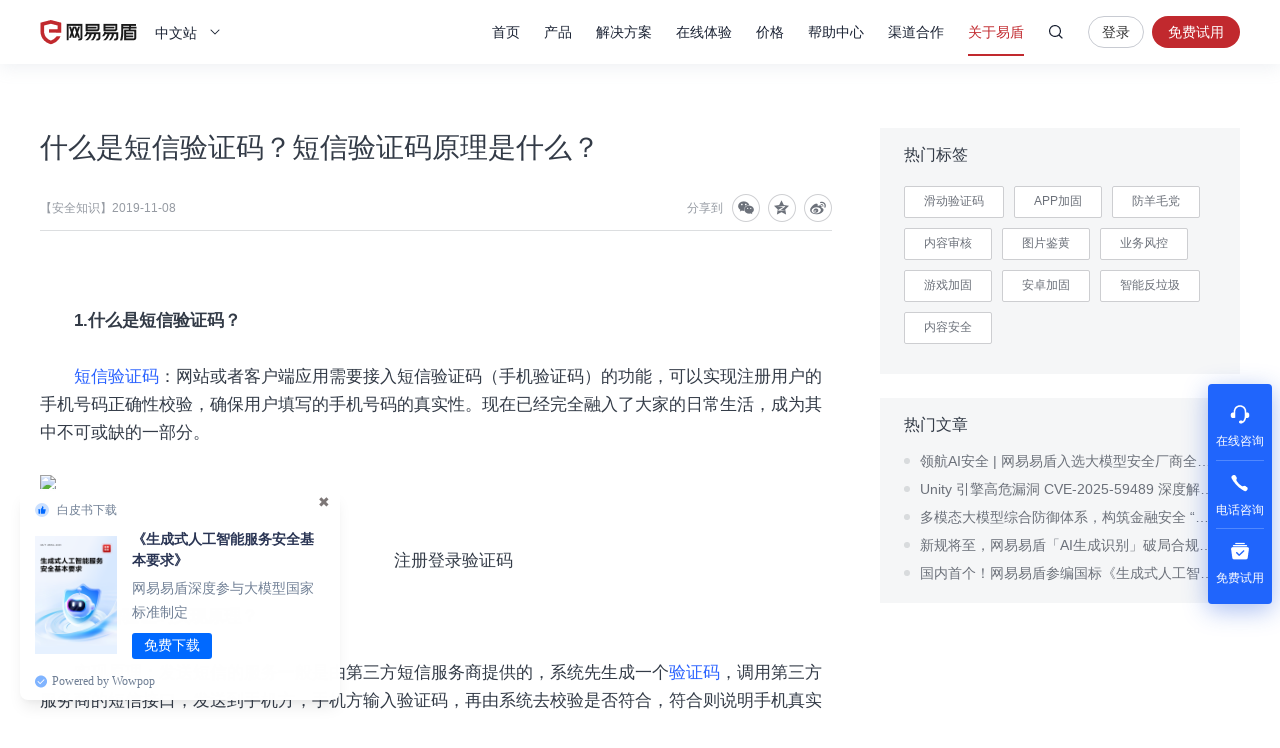

--- FILE ---
content_type: application/x-javascript; charset=utf-8
request_url: https://t.gdt.qq.com/conv/web/cookies/jsonp?cb=jsonp_cb_0_1768569341980_685&callback=jsonp_cb_0_1768569341980_685
body_size: 72
content:
jsonp_cb_0_1768569341980_685({"ret":1, "click_id":""})

--- FILE ---
content_type: application/x-javascript; charset=utf-8
request_url: https://t.gdt.qq.com/conv/web/cookies/jsonp?cb=jsonp_cb_0_1768569341964_501&callback=jsonp_cb_0_1768569341964_501
body_size: 74
content:
jsonp_cb_0_1768569341964_501({"ret":1, "click_id":""})

--- FILE ---
content_type: application/javascript; charset=utf-8
request_url: https://bqq.gtimg.com/instant/instant.js
body_size: 54294
content:
/*
 * ATTENTION: The "eval" devtool has been used (maybe by default in mode: "development").
 * This devtool is neither made for production nor for readable output files.
 * It uses "eval()" calls to create a separate source file in the browser devtools.
 * If you are trying to read the output file, select a different devtool (https://webpack.js.org/configuration/devtool/)
 * or disable the default devtool with "devtool: false".
 * If you are looking for production-ready output files, see mode: "production" (https://webpack.js.org/configuration/mode/).
 */
(function webpackUniversalModuleDefinition(root, factory) {
	if(typeof exports === 'object' && typeof module === 'object')
		module.exports = factory();
	else if(typeof define === 'function' && define.amd)
		define([], factory);
	else if(typeof exports === 'object')
		exports["Instant"] = factory();
	else
		root["Instant"] = factory();
})(self, function() {
return /******/ (function() { // webpackBootstrap
/******/ 	var __webpack_modules__ = ({

/***/ "./node_modules/after/index.js":
/*!*************************************!*\
  !*** ./node_modules/after/index.js ***!
  \*************************************/
/***/ (function(module) {

eval("module.exports = after\n\nfunction after(count, callback, err_cb) {\n    var bail = false\n    err_cb = err_cb || noop\n    proxy.count = count\n\n    return (count === 0) ? callback() : proxy\n\n    function proxy(err, result) {\n        if (proxy.count <= 0) {\n            throw new Error('after called too many times')\n        }\n        --proxy.count\n\n        // after first error, rest are passed to err_cb\n        if (err) {\n            bail = true\n            callback(err)\n            // future error callbacks will go to error handler\n            callback = err_cb\n        } else if (proxy.count === 0 && !bail) {\n            callback(null, result)\n        }\n    }\n}\n\nfunction noop() {}\n\n\n//# sourceURL=webpack://Instant/./node_modules/after/index.js?");

/***/ }),

/***/ "./node_modules/arraybuffer.slice/index.js":
/*!*************************************************!*\
  !*** ./node_modules/arraybuffer.slice/index.js ***!
  \*************************************************/
/***/ (function(module) {

eval("/**\n * An abstraction for slicing an arraybuffer even when\n * ArrayBuffer.prototype.slice is not supported\n *\n * @api public\n */\n\nmodule.exports = function(arraybuffer, start, end) {\n  var bytes = arraybuffer.byteLength;\n  start = start || 0;\n  end = end || bytes;\n\n  if (arraybuffer.slice) { return arraybuffer.slice(start, end); }\n\n  if (start < 0) { start += bytes; }\n  if (end < 0) { end += bytes; }\n  if (end > bytes) { end = bytes; }\n\n  if (start >= bytes || start >= end || bytes === 0) {\n    return new ArrayBuffer(0);\n  }\n\n  var abv = new Uint8Array(arraybuffer);\n  var result = new Uint8Array(end - start);\n  for (var i = start, ii = 0; i < end; i++, ii++) {\n    result[ii] = abv[i];\n  }\n  return result.buffer;\n};\n\n\n//# sourceURL=webpack://Instant/./node_modules/arraybuffer.slice/index.js?");

/***/ }),

/***/ "./node_modules/backo2/index.js":
/*!**************************************!*\
  !*** ./node_modules/backo2/index.js ***!
  \**************************************/
/***/ (function(module) {

eval("\n/**\n * Expose `Backoff`.\n */\n\nmodule.exports = Backoff;\n\n/**\n * Initialize backoff timer with `opts`.\n *\n * - `min` initial timeout in milliseconds [100]\n * - `max` max timeout [10000]\n * - `jitter` [0]\n * - `factor` [2]\n *\n * @param {Object} opts\n * @api public\n */\n\nfunction Backoff(opts) {\n  opts = opts || {};\n  this.ms = opts.min || 100;\n  this.max = opts.max || 10000;\n  this.factor = opts.factor || 2;\n  this.jitter = opts.jitter > 0 && opts.jitter <= 1 ? opts.jitter : 0;\n  this.attempts = 0;\n}\n\n/**\n * Return the backoff duration.\n *\n * @return {Number}\n * @api public\n */\n\nBackoff.prototype.duration = function(){\n  var ms = this.ms * Math.pow(this.factor, this.attempts++);\n  if (this.jitter) {\n    var rand =  Math.random();\n    var deviation = Math.floor(rand * this.jitter * ms);\n    ms = (Math.floor(rand * 10) & 1) == 0  ? ms - deviation : ms + deviation;\n  }\n  return Math.min(ms, this.max) | 0;\n};\n\n/**\n * Reset the number of attempts.\n *\n * @api public\n */\n\nBackoff.prototype.reset = function(){\n  this.attempts = 0;\n};\n\n/**\n * Set the minimum duration\n *\n * @api public\n */\n\nBackoff.prototype.setMin = function(min){\n  this.ms = min;\n};\n\n/**\n * Set the maximum duration\n *\n * @api public\n */\n\nBackoff.prototype.setMax = function(max){\n  this.max = max;\n};\n\n/**\n * Set the jitter\n *\n * @api public\n */\n\nBackoff.prototype.setJitter = function(jitter){\n  this.jitter = jitter;\n};\n\n\n\n//# sourceURL=webpack://Instant/./node_modules/backo2/index.js?");

/***/ }),

/***/ "./node_modules/base64-arraybuffer/lib/base64-arraybuffer.js":
/*!*******************************************************************!*\
  !*** ./node_modules/base64-arraybuffer/lib/base64-arraybuffer.js ***!
  \*******************************************************************/
/***/ (function(__unused_webpack_module, exports) {

eval("/*\n * base64-arraybuffer\n * https://github.com/niklasvh/base64-arraybuffer\n *\n * Copyright (c) 2012 Niklas von Hertzen\n * Licensed under the MIT license.\n */\n(function(chars){\n  \"use strict\";\n\n  exports.encode = function(arraybuffer) {\n    var bytes = new Uint8Array(arraybuffer),\n    i, len = bytes.length, base64 = \"\";\n\n    for (i = 0; i < len; i+=3) {\n      base64 += chars[bytes[i] >> 2];\n      base64 += chars[((bytes[i] & 3) << 4) | (bytes[i + 1] >> 4)];\n      base64 += chars[((bytes[i + 1] & 15) << 2) | (bytes[i + 2] >> 6)];\n      base64 += chars[bytes[i + 2] & 63];\n    }\n\n    if ((len % 3) === 2) {\n      base64 = base64.substring(0, base64.length - 1) + \"=\";\n    } else if (len % 3 === 1) {\n      base64 = base64.substring(0, base64.length - 2) + \"==\";\n    }\n\n    return base64;\n  };\n\n  exports.decode =  function(base64) {\n    var bufferLength = base64.length * 0.75,\n    len = base64.length, i, p = 0,\n    encoded1, encoded2, encoded3, encoded4;\n\n    if (base64[base64.length - 1] === \"=\") {\n      bufferLength--;\n      if (base64[base64.length - 2] === \"=\") {\n        bufferLength--;\n      }\n    }\n\n    var arraybuffer = new ArrayBuffer(bufferLength),\n    bytes = new Uint8Array(arraybuffer);\n\n    for (i = 0; i < len; i+=4) {\n      encoded1 = chars.indexOf(base64[i]);\n      encoded2 = chars.indexOf(base64[i+1]);\n      encoded3 = chars.indexOf(base64[i+2]);\n      encoded4 = chars.indexOf(base64[i+3]);\n\n      bytes[p++] = (encoded1 << 2) | (encoded2 >> 4);\n      bytes[p++] = ((encoded2 & 15) << 4) | (encoded3 >> 2);\n      bytes[p++] = ((encoded3 & 3) << 6) | (encoded4 & 63);\n    }\n\n    return arraybuffer;\n  };\n})(\"ABCDEFGHIJKLMNOPQRSTUVWXYZabcdefghijklmnopqrstuvwxyz0123456789+/\");\n\n\n//# sourceURL=webpack://Instant/./node_modules/base64-arraybuffer/lib/base64-arraybuffer.js?");

/***/ }),

/***/ "./node_modules/blob/index.js":
/*!************************************!*\
  !*** ./node_modules/blob/index.js ***!
  \************************************/
/***/ (function(module) {

eval("/**\r\n * Create a blob builder even when vendor prefixes exist\r\n */\r\n\r\nvar BlobBuilder = typeof BlobBuilder !== 'undefined' ? BlobBuilder :\r\n  typeof WebKitBlobBuilder !== 'undefined' ? WebKitBlobBuilder :\r\n  typeof MSBlobBuilder !== 'undefined' ? MSBlobBuilder :\r\n  typeof MozBlobBuilder !== 'undefined' ? MozBlobBuilder : \r\n  false;\r\n\r\n/**\r\n * Check if Blob constructor is supported\r\n */\r\n\r\nvar blobSupported = (function() {\r\n  try {\r\n    var a = new Blob(['hi']);\r\n    return a.size === 2;\r\n  } catch(e) {\r\n    return false;\r\n  }\r\n})();\r\n\r\n/**\r\n * Check if Blob constructor supports ArrayBufferViews\r\n * Fails in Safari 6, so we need to map to ArrayBuffers there.\r\n */\r\n\r\nvar blobSupportsArrayBufferView = blobSupported && (function() {\r\n  try {\r\n    var b = new Blob([new Uint8Array([1,2])]);\r\n    return b.size === 2;\r\n  } catch(e) {\r\n    return false;\r\n  }\r\n})();\r\n\r\n/**\r\n * Check if BlobBuilder is supported\r\n */\r\n\r\nvar blobBuilderSupported = BlobBuilder\r\n  && BlobBuilder.prototype.append\r\n  && BlobBuilder.prototype.getBlob;\r\n\r\n/**\r\n * Helper function that maps ArrayBufferViews to ArrayBuffers\r\n * Used by BlobBuilder constructor and old browsers that didn't\r\n * support it in the Blob constructor.\r\n */\r\n\r\nfunction mapArrayBufferViews(ary) {\r\n  return ary.map(function(chunk) {\r\n    if (chunk.buffer instanceof ArrayBuffer) {\r\n      var buf = chunk.buffer;\r\n\r\n      // if this is a subarray, make a copy so we only\r\n      // include the subarray region from the underlying buffer\r\n      if (chunk.byteLength !== buf.byteLength) {\r\n        var copy = new Uint8Array(chunk.byteLength);\r\n        copy.set(new Uint8Array(buf, chunk.byteOffset, chunk.byteLength));\r\n        buf = copy.buffer;\r\n      }\r\n\r\n      return buf;\r\n    }\r\n\r\n    return chunk;\r\n  });\r\n}\r\n\r\nfunction BlobBuilderConstructor(ary, options) {\r\n  options = options || {};\r\n\r\n  var bb = new BlobBuilder();\r\n  mapArrayBufferViews(ary).forEach(function(part) {\r\n    bb.append(part);\r\n  });\r\n\r\n  return (options.type) ? bb.getBlob(options.type) : bb.getBlob();\r\n};\r\n\r\nfunction BlobConstructor(ary, options) {\r\n  return new Blob(mapArrayBufferViews(ary), options || {});\r\n};\r\n\r\nif (typeof Blob !== 'undefined') {\r\n  BlobBuilderConstructor.prototype = Blob.prototype;\r\n  BlobConstructor.prototype = Blob.prototype;\r\n}\r\n\r\nmodule.exports = (function() {\r\n  if (blobSupported) {\r\n    return blobSupportsArrayBufferView ? Blob : BlobConstructor;\r\n  } else if (blobBuilderSupported) {\r\n    return BlobBuilderConstructor;\r\n  } else {\r\n    return undefined;\r\n  }\r\n})();\r\n\n\n//# sourceURL=webpack://Instant/./node_modules/blob/index.js?");

/***/ }),

/***/ "./node_modules/component-bind/index.js":
/*!**********************************************!*\
  !*** ./node_modules/component-bind/index.js ***!
  \**********************************************/
/***/ (function(module) {

eval("/**\n * Slice reference.\n */\n\nvar slice = [].slice;\n\n/**\n * Bind `obj` to `fn`.\n *\n * @param {Object} obj\n * @param {Function|String} fn or string\n * @return {Function}\n * @api public\n */\n\nmodule.exports = function(obj, fn){\n  if ('string' == typeof fn) fn = obj[fn];\n  if ('function' != typeof fn) throw new Error('bind() requires a function');\n  var args = slice.call(arguments, 2);\n  return function(){\n    return fn.apply(obj, args.concat(slice.call(arguments)));\n  }\n};\n\n\n//# sourceURL=webpack://Instant/./node_modules/component-bind/index.js?");

/***/ }),

/***/ "./node_modules/component-emitter/index.js":
/*!*************************************************!*\
  !*** ./node_modules/component-emitter/index.js ***!
  \*************************************************/
/***/ (function(module) {

eval("\r\n/**\r\n * Expose `Emitter`.\r\n */\r\n\r\nif (true) {\r\n  module.exports = Emitter;\r\n}\r\n\r\n/**\r\n * Initialize a new `Emitter`.\r\n *\r\n * @api public\r\n */\r\n\r\nfunction Emitter(obj) {\r\n  if (obj) return mixin(obj);\r\n};\r\n\r\n/**\r\n * Mixin the emitter properties.\r\n *\r\n * @param {Object} obj\r\n * @return {Object}\r\n * @api private\r\n */\r\n\r\nfunction mixin(obj) {\r\n  for (var key in Emitter.prototype) {\r\n    obj[key] = Emitter.prototype[key];\r\n  }\r\n  return obj;\r\n}\r\n\r\n/**\r\n * Listen on the given `event` with `fn`.\r\n *\r\n * @param {String} event\r\n * @param {Function} fn\r\n * @return {Emitter}\r\n * @api public\r\n */\r\n\r\nEmitter.prototype.on =\r\nEmitter.prototype.addEventListener = function(event, fn){\r\n  this._callbacks = this._callbacks || {};\r\n  (this._callbacks['$' + event] = this._callbacks['$' + event] || [])\r\n    .push(fn);\r\n  return this;\r\n};\r\n\r\n/**\r\n * Adds an `event` listener that will be invoked a single\r\n * time then automatically removed.\r\n *\r\n * @param {String} event\r\n * @param {Function} fn\r\n * @return {Emitter}\r\n * @api public\r\n */\r\n\r\nEmitter.prototype.once = function(event, fn){\r\n  function on() {\r\n    this.off(event, on);\r\n    fn.apply(this, arguments);\r\n  }\r\n\r\n  on.fn = fn;\r\n  this.on(event, on);\r\n  return this;\r\n};\r\n\r\n/**\r\n * Remove the given callback for `event` or all\r\n * registered callbacks.\r\n *\r\n * @param {String} event\r\n * @param {Function} fn\r\n * @return {Emitter}\r\n * @api public\r\n */\r\n\r\nEmitter.prototype.off =\r\nEmitter.prototype.removeListener =\r\nEmitter.prototype.removeAllListeners =\r\nEmitter.prototype.removeEventListener = function(event, fn){\r\n  this._callbacks = this._callbacks || {};\r\n\r\n  // all\r\n  if (0 == arguments.length) {\r\n    this._callbacks = {};\r\n    return this;\r\n  }\r\n\r\n  // specific event\r\n  var callbacks = this._callbacks['$' + event];\r\n  if (!callbacks) return this;\r\n\r\n  // remove all handlers\r\n  if (1 == arguments.length) {\r\n    delete this._callbacks['$' + event];\r\n    return this;\r\n  }\r\n\r\n  // remove specific handler\r\n  var cb;\r\n  for (var i = 0; i < callbacks.length; i++) {\r\n    cb = callbacks[i];\r\n    if (cb === fn || cb.fn === fn) {\r\n      callbacks.splice(i, 1);\r\n      break;\r\n    }\r\n  }\r\n\r\n  // Remove event specific arrays for event types that no\r\n  // one is subscribed for to avoid memory leak.\r\n  if (callbacks.length === 0) {\r\n    delete this._callbacks['$' + event];\r\n  }\r\n\r\n  return this;\r\n};\r\n\r\n/**\r\n * Emit `event` with the given args.\r\n *\r\n * @param {String} event\r\n * @param {Mixed} ...\r\n * @return {Emitter}\r\n */\r\n\r\nEmitter.prototype.emit = function(event){\r\n  this._callbacks = this._callbacks || {};\r\n\r\n  var args = new Array(arguments.length - 1)\r\n    , callbacks = this._callbacks['$' + event];\r\n\r\n  for (var i = 1; i < arguments.length; i++) {\r\n    args[i - 1] = arguments[i];\r\n  }\r\n\r\n  if (callbacks) {\r\n    callbacks = callbacks.slice(0);\r\n    for (var i = 0, len = callbacks.length; i < len; ++i) {\r\n      callbacks[i].apply(this, args);\r\n    }\r\n  }\r\n\r\n  return this;\r\n};\r\n\r\n/**\r\n * Return array of callbacks for `event`.\r\n *\r\n * @param {String} event\r\n * @return {Array}\r\n * @api public\r\n */\r\n\r\nEmitter.prototype.listeners = function(event){\r\n  this._callbacks = this._callbacks || {};\r\n  return this._callbacks['$' + event] || [];\r\n};\r\n\r\n/**\r\n * Check if this emitter has `event` handlers.\r\n *\r\n * @param {String} event\r\n * @return {Boolean}\r\n * @api public\r\n */\r\n\r\nEmitter.prototype.hasListeners = function(event){\r\n  return !! this.listeners(event).length;\r\n};\r\n\n\n//# sourceURL=webpack://Instant/./node_modules/component-emitter/index.js?");

/***/ }),

/***/ "./node_modules/component-inherit/index.js":
/*!*************************************************!*\
  !*** ./node_modules/component-inherit/index.js ***!
  \*************************************************/
/***/ (function(module) {

eval("\nmodule.exports = function(a, b){\n  var fn = function(){};\n  fn.prototype = b.prototype;\n  a.prototype = new fn;\n  a.prototype.constructor = a;\n};\n\n//# sourceURL=webpack://Instant/./node_modules/component-inherit/index.js?");

/***/ }),

/***/ "./node_modules/engine.io-client/lib/globalThis.browser.js":
/*!*****************************************************************!*\
  !*** ./node_modules/engine.io-client/lib/globalThis.browser.js ***!
  \*****************************************************************/
/***/ (function(module) {

eval("module.exports = (function () {\n  if (typeof self !== 'undefined') {\n    return self;\n  } else if (typeof window !== 'undefined') {\n    return window;\n  } else {\n    return Function('return this')(); // eslint-disable-line no-new-func\n  }\n})();\n\n\n//# sourceURL=webpack://Instant/./node_modules/engine.io-client/lib/globalThis.browser.js?");

/***/ }),

/***/ "./node_modules/engine.io-client/lib/index.js":
/*!****************************************************!*\
  !*** ./node_modules/engine.io-client/lib/index.js ***!
  \****************************************************/
/***/ (function(module, __unused_webpack_exports, __webpack_require__) {

eval("\nmodule.exports = __webpack_require__(/*! ./socket */ \"./node_modules/engine.io-client/lib/socket.js\");\n\n/**\n * Exports parser\n *\n * @api public\n *\n */\nmodule.exports.parser = __webpack_require__(/*! engine.io-parser */ \"./node_modules/engine.io-parser/lib/browser.js\");\n\n\n//# sourceURL=webpack://Instant/./node_modules/engine.io-client/lib/index.js?");

/***/ }),

/***/ "./node_modules/engine.io-client/lib/socket.js":
/*!*****************************************************!*\
  !*** ./node_modules/engine.io-client/lib/socket.js ***!
  \*****************************************************/
/***/ (function(module, __unused_webpack_exports, __webpack_require__) {

eval("/**\n * Module dependencies.\n */\n\nvar transports = __webpack_require__(/*! ./transports/index */ \"./node_modules/engine.io-client/lib/transports/index.js\");\nvar Emitter = __webpack_require__(/*! component-emitter */ \"./node_modules/component-emitter/index.js\");\nvar debug = __webpack_require__(/*! debug */ \"./node_modules/engine.io-client/node_modules/debug/src/browser.js\")('engine.io-client:socket');\nvar index = __webpack_require__(/*! indexof */ \"./node_modules/indexof/index.js\");\nvar parser = __webpack_require__(/*! engine.io-parser */ \"./node_modules/engine.io-parser/lib/browser.js\");\nvar parseuri = __webpack_require__(/*! parseuri */ \"./node_modules/parseuri/index.js\");\nvar parseqs = __webpack_require__(/*! parseqs */ \"./node_modules/parseqs/index.js\");\n\n/**\n * Module exports.\n */\n\nmodule.exports = Socket;\n\n/**\n * Socket constructor.\n *\n * @param {String|Object} uri or options\n * @param {Object} options\n * @api public\n */\n\nfunction Socket (uri, opts) {\n  if (!(this instanceof Socket)) return new Socket(uri, opts);\n\n  opts = opts || {};\n\n  if (uri && 'object' === typeof uri) {\n    opts = uri;\n    uri = null;\n  }\n\n  if (uri) {\n    uri = parseuri(uri);\n    opts.hostname = uri.host;\n    opts.secure = uri.protocol === 'https' || uri.protocol === 'wss';\n    opts.port = uri.port;\n    if (uri.query) opts.query = uri.query;\n  } else if (opts.host) {\n    opts.hostname = parseuri(opts.host).host;\n  }\n\n  this.secure = null != opts.secure ? opts.secure\n    : (typeof location !== 'undefined' && 'https:' === location.protocol);\n\n  if (opts.hostname && !opts.port) {\n    // if no port is specified manually, use the protocol default\n    opts.port = this.secure ? '443' : '80';\n  }\n\n  this.agent = opts.agent || false;\n  this.hostname = opts.hostname ||\n    (typeof location !== 'undefined' ? location.hostname : 'localhost');\n  this.port = opts.port || (typeof location !== 'undefined' && location.port\n      ? location.port\n      : (this.secure ? 443 : 80));\n  this.query = opts.query || {};\n  if ('string' === typeof this.query) this.query = parseqs.decode(this.query);\n  this.upgrade = false !== opts.upgrade;\n  this.path = (opts.path || '/engine.io').replace(/\\/$/, '') + '/';\n  this.forceJSONP = !!opts.forceJSONP;\n  this.jsonp = false !== opts.jsonp;\n  this.forceBase64 = !!opts.forceBase64;\n  this.enablesXDR = !!opts.enablesXDR;\n  this.withCredentials = false !== opts.withCredentials;\n  this.timestampParam = opts.timestampParam || 't';\n  this.timestampRequests = opts.timestampRequests;\n  this.transports = opts.transports || ['polling', 'websocket'];\n  this.transportOptions = opts.transportOptions || {};\n  this.readyState = '';\n  this.writeBuffer = [];\n  this.prevBufferLen = 0;\n  this.policyPort = opts.policyPort || 843;\n  this.rememberUpgrade = opts.rememberUpgrade || false;\n  this.binaryType = null;\n  this.onlyBinaryUpgrades = opts.onlyBinaryUpgrades;\n  this.perMessageDeflate = false !== opts.perMessageDeflate ? (opts.perMessageDeflate || {}) : false;\n\n  if (true === this.perMessageDeflate) this.perMessageDeflate = {};\n  if (this.perMessageDeflate && null == this.perMessageDeflate.threshold) {\n    this.perMessageDeflate.threshold = 1024;\n  }\n\n  // SSL options for Node.js client\n  this.pfx = opts.pfx || undefined;\n  this.key = opts.key || undefined;\n  this.passphrase = opts.passphrase || undefined;\n  this.cert = opts.cert || undefined;\n  this.ca = opts.ca || undefined;\n  this.ciphers = opts.ciphers || undefined;\n  this.rejectUnauthorized = opts.rejectUnauthorized === undefined ? true : opts.rejectUnauthorized;\n  this.forceNode = !!opts.forceNode;\n\n  // detect ReactNative environment\n  this.isReactNative = (typeof navigator !== 'undefined' && typeof navigator.product === 'string' && navigator.product.toLowerCase() === 'reactnative');\n\n  // other options for Node.js or ReactNative client\n  if (typeof self === 'undefined' || this.isReactNative) {\n    if (opts.extraHeaders && Object.keys(opts.extraHeaders).length > 0) {\n      this.extraHeaders = opts.extraHeaders;\n    }\n\n    if (opts.localAddress) {\n      this.localAddress = opts.localAddress;\n    }\n  }\n\n  // set on handshake\n  this.id = null;\n  this.upgrades = null;\n  this.pingInterval = null;\n  this.pingTimeout = null;\n\n  // set on heartbeat\n  this.pingIntervalTimer = null;\n  this.pingTimeoutTimer = null;\n\n  this.open();\n}\n\nSocket.priorWebsocketSuccess = false;\n\n/**\n * Mix in `Emitter`.\n */\n\nEmitter(Socket.prototype);\n\n/**\n * Protocol version.\n *\n * @api public\n */\n\nSocket.protocol = parser.protocol; // this is an int\n\n/**\n * Expose deps for legacy compatibility\n * and standalone browser access.\n */\n\nSocket.Socket = Socket;\nSocket.Transport = __webpack_require__(/*! ./transport */ \"./node_modules/engine.io-client/lib/transport.js\");\nSocket.transports = __webpack_require__(/*! ./transports/index */ \"./node_modules/engine.io-client/lib/transports/index.js\");\nSocket.parser = __webpack_require__(/*! engine.io-parser */ \"./node_modules/engine.io-parser/lib/browser.js\");\n\n/**\n * Creates transport of the given type.\n *\n * @param {String} transport name\n * @return {Transport}\n * @api private\n */\n\nSocket.prototype.createTransport = function (name) {\n  debug('creating transport \"%s\"', name);\n  var query = clone(this.query);\n\n  // append engine.io protocol identifier\n  query.EIO = parser.protocol;\n\n  // transport name\n  query.transport = name;\n\n  // per-transport options\n  var options = this.transportOptions[name] || {};\n\n  // session id if we already have one\n  if (this.id) query.sid = this.id;\n\n  var transport = new transports[name]({\n    query: query,\n    socket: this,\n    agent: options.agent || this.agent,\n    hostname: options.hostname || this.hostname,\n    port: options.port || this.port,\n    secure: options.secure || this.secure,\n    path: options.path || this.path,\n    forceJSONP: options.forceJSONP || this.forceJSONP,\n    jsonp: options.jsonp || this.jsonp,\n    forceBase64: options.forceBase64 || this.forceBase64,\n    enablesXDR: options.enablesXDR || this.enablesXDR,\n    withCredentials: options.withCredentials || this.withCredentials,\n    timestampRequests: options.timestampRequests || this.timestampRequests,\n    timestampParam: options.timestampParam || this.timestampParam,\n    policyPort: options.policyPort || this.policyPort,\n    pfx: options.pfx || this.pfx,\n    key: options.key || this.key,\n    passphrase: options.passphrase || this.passphrase,\n    cert: options.cert || this.cert,\n    ca: options.ca || this.ca,\n    ciphers: options.ciphers || this.ciphers,\n    rejectUnauthorized: options.rejectUnauthorized || this.rejectUnauthorized,\n    perMessageDeflate: options.perMessageDeflate || this.perMessageDeflate,\n    extraHeaders: options.extraHeaders || this.extraHeaders,\n    forceNode: options.forceNode || this.forceNode,\n    localAddress: options.localAddress || this.localAddress,\n    requestTimeout: options.requestTimeout || this.requestTimeout,\n    protocols: options.protocols || void (0),\n    isReactNative: this.isReactNative\n  });\n\n  return transport;\n};\n\nfunction clone (obj) {\n  var o = {};\n  for (var i in obj) {\n    if (obj.hasOwnProperty(i)) {\n      o[i] = obj[i];\n    }\n  }\n  return o;\n}\n\n/**\n * Initializes transport to use and starts probe.\n *\n * @api private\n */\nSocket.prototype.open = function () {\n  var transport;\n  if (this.rememberUpgrade && Socket.priorWebsocketSuccess && this.transports.indexOf('websocket') !== -1) {\n    transport = 'websocket';\n  } else if (0 === this.transports.length) {\n    // Emit error on next tick so it can be listened to\n    var self = this;\n    setTimeout(function () {\n      self.emit('error', 'No transports available');\n    }, 0);\n    return;\n  } else {\n    transport = this.transports[0];\n  }\n  this.readyState = 'opening';\n\n  // Retry with the next transport if the transport is disabled (jsonp: false)\n  try {\n    transport = this.createTransport(transport);\n  } catch (e) {\n    this.transports.shift();\n    this.open();\n    return;\n  }\n\n  transport.open();\n  this.setTransport(transport);\n};\n\n/**\n * Sets the current transport. Disables the existing one (if any).\n *\n * @api private\n */\n\nSocket.prototype.setTransport = function (transport) {\n  debug('setting transport %s', transport.name);\n  var self = this;\n\n  if (this.transport) {\n    debug('clearing existing transport %s', this.transport.name);\n    this.transport.removeAllListeners();\n  }\n\n  // set up transport\n  this.transport = transport;\n\n  // set up transport listeners\n  transport\n  .on('drain', function () {\n    self.onDrain();\n  })\n  .on('packet', function (packet) {\n    self.onPacket(packet);\n  })\n  .on('error', function (e) {\n    self.onError(e);\n  })\n  .on('close', function () {\n    self.onClose('transport close');\n  });\n};\n\n/**\n * Probes a transport.\n *\n * @param {String} transport name\n * @api private\n */\n\nSocket.prototype.probe = function (name) {\n  debug('probing transport \"%s\"', name);\n  var transport = this.createTransport(name, { probe: 1 });\n  var failed = false;\n  var self = this;\n\n  Socket.priorWebsocketSuccess = false;\n\n  function onTransportOpen () {\n    if (self.onlyBinaryUpgrades) {\n      var upgradeLosesBinary = !this.supportsBinary && self.transport.supportsBinary;\n      failed = failed || upgradeLosesBinary;\n    }\n    if (failed) return;\n\n    debug('probe transport \"%s\" opened', name);\n    transport.send([{ type: 'ping', data: 'probe' }]);\n    transport.once('packet', function (msg) {\n      if (failed) return;\n      if ('pong' === msg.type && 'probe' === msg.data) {\n        debug('probe transport \"%s\" pong', name);\n        self.upgrading = true;\n        self.emit('upgrading', transport);\n        if (!transport) return;\n        Socket.priorWebsocketSuccess = 'websocket' === transport.name;\n\n        debug('pausing current transport \"%s\"', self.transport.name);\n        self.transport.pause(function () {\n          if (failed) return;\n          if ('closed' === self.readyState) return;\n          debug('changing transport and sending upgrade packet');\n\n          cleanup();\n\n          self.setTransport(transport);\n          transport.send([{ type: 'upgrade' }]);\n          self.emit('upgrade', transport);\n          transport = null;\n          self.upgrading = false;\n          self.flush();\n        });\n      } else {\n        debug('probe transport \"%s\" failed', name);\n        var err = new Error('probe error');\n        err.transport = transport.name;\n        self.emit('upgradeError', err);\n      }\n    });\n  }\n\n  function freezeTransport () {\n    if (failed) return;\n\n    // Any callback called by transport should be ignored since now\n    failed = true;\n\n    cleanup();\n\n    transport.close();\n    transport = null;\n  }\n\n  // Handle any error that happens while probing\n  function onerror (err) {\n    var error = new Error('probe error: ' + err);\n    error.transport = transport.name;\n\n    freezeTransport();\n\n    debug('probe transport \"%s\" failed because of error: %s', name, err);\n\n    self.emit('upgradeError', error);\n  }\n\n  function onTransportClose () {\n    onerror('transport closed');\n  }\n\n  // When the socket is closed while we're probing\n  function onclose () {\n    onerror('socket closed');\n  }\n\n  // When the socket is upgraded while we're probing\n  function onupgrade (to) {\n    if (transport && to.name !== transport.name) {\n      debug('\"%s\" works - aborting \"%s\"', to.name, transport.name);\n      freezeTransport();\n    }\n  }\n\n  // Remove all listeners on the transport and on self\n  function cleanup () {\n    transport.removeListener('open', onTransportOpen);\n    transport.removeListener('error', onerror);\n    transport.removeListener('close', onTransportClose);\n    self.removeListener('close', onclose);\n    self.removeListener('upgrading', onupgrade);\n  }\n\n  transport.once('open', onTransportOpen);\n  transport.once('error', onerror);\n  transport.once('close', onTransportClose);\n\n  this.once('close', onclose);\n  this.once('upgrading', onupgrade);\n\n  transport.open();\n};\n\n/**\n * Called when connection is deemed open.\n *\n * @api public\n */\n\nSocket.prototype.onOpen = function () {\n  debug('socket open');\n  this.readyState = 'open';\n  Socket.priorWebsocketSuccess = 'websocket' === this.transport.name;\n  this.emit('open');\n  this.flush();\n\n  // we check for `readyState` in case an `open`\n  // listener already closed the socket\n  if ('open' === this.readyState && this.upgrade && this.transport.pause) {\n    debug('starting upgrade probes');\n    for (var i = 0, l = this.upgrades.length; i < l; i++) {\n      this.probe(this.upgrades[i]);\n    }\n  }\n};\n\n/**\n * Handles a packet.\n *\n * @api private\n */\n\nSocket.prototype.onPacket = function (packet) {\n  if ('opening' === this.readyState || 'open' === this.readyState ||\n      'closing' === this.readyState) {\n    debug('socket receive: type \"%s\", data \"%s\"', packet.type, packet.data);\n\n    this.emit('packet', packet);\n\n    // Socket is live - any packet counts\n    this.emit('heartbeat');\n\n    switch (packet.type) {\n      case 'open':\n        this.onHandshake(JSON.parse(packet.data));\n        break;\n\n      case 'pong':\n        this.setPing();\n        this.emit('pong');\n        break;\n\n      case 'error':\n        var err = new Error('server error');\n        err.code = packet.data;\n        this.onError(err);\n        break;\n\n      case 'message':\n        this.emit('data', packet.data);\n        this.emit('message', packet.data);\n        break;\n    }\n  } else {\n    debug('packet received with socket readyState \"%s\"', this.readyState);\n  }\n};\n\n/**\n * Called upon handshake completion.\n *\n * @param {Object} handshake obj\n * @api private\n */\n\nSocket.prototype.onHandshake = function (data) {\n  this.emit('handshake', data);\n  this.id = data.sid;\n  this.transport.query.sid = data.sid;\n  this.upgrades = this.filterUpgrades(data.upgrades);\n  this.pingInterval = data.pingInterval;\n  this.pingTimeout = data.pingTimeout;\n  this.onOpen();\n  // In case open handler closes socket\n  if ('closed' === this.readyState) return;\n  this.setPing();\n\n  // Prolong liveness of socket on heartbeat\n  this.removeListener('heartbeat', this.onHeartbeat);\n  this.on('heartbeat', this.onHeartbeat);\n};\n\n/**\n * Resets ping timeout.\n *\n * @api private\n */\n\nSocket.prototype.onHeartbeat = function (timeout) {\n  clearTimeout(this.pingTimeoutTimer);\n  var self = this;\n  self.pingTimeoutTimer = setTimeout(function () {\n    if ('closed' === self.readyState) return;\n    self.onClose('ping timeout');\n  }, timeout || (self.pingInterval + self.pingTimeout));\n};\n\n/**\n * Pings server every `this.pingInterval` and expects response\n * within `this.pingTimeout` or closes connection.\n *\n * @api private\n */\n\nSocket.prototype.setPing = function () {\n  var self = this;\n  clearTimeout(self.pingIntervalTimer);\n  self.pingIntervalTimer = setTimeout(function () {\n    debug('writing ping packet - expecting pong within %sms', self.pingTimeout);\n    self.ping();\n    self.onHeartbeat(self.pingTimeout);\n  }, self.pingInterval);\n};\n\n/**\n* Sends a ping packet.\n*\n* @api private\n*/\n\nSocket.prototype.ping = function () {\n  var self = this;\n  this.sendPacket('ping', function () {\n    self.emit('ping');\n  });\n};\n\n/**\n * Called on `drain` event\n *\n * @api private\n */\n\nSocket.prototype.onDrain = function () {\n  this.writeBuffer.splice(0, this.prevBufferLen);\n\n  // setting prevBufferLen = 0 is very important\n  // for example, when upgrading, upgrade packet is sent over,\n  // and a nonzero prevBufferLen could cause problems on `drain`\n  this.prevBufferLen = 0;\n\n  if (0 === this.writeBuffer.length) {\n    this.emit('drain');\n  } else {\n    this.flush();\n  }\n};\n\n/**\n * Flush write buffers.\n *\n * @api private\n */\n\nSocket.prototype.flush = function () {\n  if ('closed' !== this.readyState && this.transport.writable &&\n    !this.upgrading && this.writeBuffer.length) {\n    debug('flushing %d packets in socket', this.writeBuffer.length);\n    this.transport.send(this.writeBuffer);\n    // keep track of current length of writeBuffer\n    // splice writeBuffer and callbackBuffer on `drain`\n    this.prevBufferLen = this.writeBuffer.length;\n    this.emit('flush');\n  }\n};\n\n/**\n * Sends a message.\n *\n * @param {String} message.\n * @param {Function} callback function.\n * @param {Object} options.\n * @return {Socket} for chaining.\n * @api public\n */\n\nSocket.prototype.write =\nSocket.prototype.send = function (msg, options, fn) {\n  this.sendPacket('message', msg, options, fn);\n  return this;\n};\n\n/**\n * Sends a packet.\n *\n * @param {String} packet type.\n * @param {String} data.\n * @param {Object} options.\n * @param {Function} callback function.\n * @api private\n */\n\nSocket.prototype.sendPacket = function (type, data, options, fn) {\n  if ('function' === typeof data) {\n    fn = data;\n    data = undefined;\n  }\n\n  if ('function' === typeof options) {\n    fn = options;\n    options = null;\n  }\n\n  if ('closing' === this.readyState || 'closed' === this.readyState) {\n    return;\n  }\n\n  options = options || {};\n  options.compress = false !== options.compress;\n\n  var packet = {\n    type: type,\n    data: data,\n    options: options\n  };\n  this.emit('packetCreate', packet);\n  this.writeBuffer.push(packet);\n  if (fn) this.once('flush', fn);\n  this.flush();\n};\n\n/**\n * Closes the connection.\n *\n * @api private\n */\n\nSocket.prototype.close = function () {\n  if ('opening' === this.readyState || 'open' === this.readyState) {\n    this.readyState = 'closing';\n\n    var self = this;\n\n    if (this.writeBuffer.length) {\n      this.once('drain', function () {\n        if (this.upgrading) {\n          waitForUpgrade();\n        } else {\n          close();\n        }\n      });\n    } else if (this.upgrading) {\n      waitForUpgrade();\n    } else {\n      close();\n    }\n  }\n\n  function close () {\n    self.onClose('forced close');\n    debug('socket closing - telling transport to close');\n    self.transport.close();\n  }\n\n  function cleanupAndClose () {\n    self.removeListener('upgrade', cleanupAndClose);\n    self.removeListener('upgradeError', cleanupAndClose);\n    close();\n  }\n\n  function waitForUpgrade () {\n    // wait for upgrade to finish since we can't send packets while pausing a transport\n    self.once('upgrade', cleanupAndClose);\n    self.once('upgradeError', cleanupAndClose);\n  }\n\n  return this;\n};\n\n/**\n * Called upon transport error\n *\n * @api private\n */\n\nSocket.prototype.onError = function (err) {\n  debug('socket error %j', err);\n  Socket.priorWebsocketSuccess = false;\n  this.emit('error', err);\n  this.onClose('transport error', err);\n};\n\n/**\n * Called upon transport close.\n *\n * @api private\n */\n\nSocket.prototype.onClose = function (reason, desc) {\n  if ('opening' === this.readyState || 'open' === this.readyState || 'closing' === this.readyState) {\n    debug('socket close with reason: \"%s\"', reason);\n    var self = this;\n\n    // clear timers\n    clearTimeout(this.pingIntervalTimer);\n    clearTimeout(this.pingTimeoutTimer);\n\n    // stop event from firing again for transport\n    this.transport.removeAllListeners('close');\n\n    // ensure transport won't stay open\n    this.transport.close();\n\n    // ignore further transport communication\n    this.transport.removeAllListeners();\n\n    // set ready state\n    this.readyState = 'closed';\n\n    // clear session id\n    this.id = null;\n\n    // emit close event\n    this.emit('close', reason, desc);\n\n    // clean buffers after, so users can still\n    // grab the buffers on `close` event\n    self.writeBuffer = [];\n    self.prevBufferLen = 0;\n  }\n};\n\n/**\n * Filters upgrades, returning only those matching client transports.\n *\n * @param {Array} server upgrades\n * @api private\n *\n */\n\nSocket.prototype.filterUpgrades = function (upgrades) {\n  var filteredUpgrades = [];\n  for (var i = 0, j = upgrades.length; i < j; i++) {\n    if (~index(this.transports, upgrades[i])) filteredUpgrades.push(upgrades[i]);\n  }\n  return filteredUpgrades;\n};\n\n\n//# sourceURL=webpack://Instant/./node_modules/engine.io-client/lib/socket.js?");

/***/ }),

/***/ "./node_modules/engine.io-client/lib/transport.js":
/*!********************************************************!*\
  !*** ./node_modules/engine.io-client/lib/transport.js ***!
  \********************************************************/
/***/ (function(module, __unused_webpack_exports, __webpack_require__) {

eval("/**\n * Module dependencies.\n */\n\nvar parser = __webpack_require__(/*! engine.io-parser */ \"./node_modules/engine.io-parser/lib/browser.js\");\nvar Emitter = __webpack_require__(/*! component-emitter */ \"./node_modules/component-emitter/index.js\");\n\n/**\n * Module exports.\n */\n\nmodule.exports = Transport;\n\n/**\n * Transport abstract constructor.\n *\n * @param {Object} options.\n * @api private\n */\n\nfunction Transport (opts) {\n  this.path = opts.path;\n  this.hostname = opts.hostname;\n  this.port = opts.port;\n  this.secure = opts.secure;\n  this.query = opts.query;\n  this.timestampParam = opts.timestampParam;\n  this.timestampRequests = opts.timestampRequests;\n  this.readyState = '';\n  this.agent = opts.agent || false;\n  this.socket = opts.socket;\n  this.enablesXDR = opts.enablesXDR;\n  this.withCredentials = opts.withCredentials;\n\n  // SSL options for Node.js client\n  this.pfx = opts.pfx;\n  this.key = opts.key;\n  this.passphrase = opts.passphrase;\n  this.cert = opts.cert;\n  this.ca = opts.ca;\n  this.ciphers = opts.ciphers;\n  this.rejectUnauthorized = opts.rejectUnauthorized;\n  this.forceNode = opts.forceNode;\n\n  // results of ReactNative environment detection\n  this.isReactNative = opts.isReactNative;\n\n  // other options for Node.js client\n  this.extraHeaders = opts.extraHeaders;\n  this.localAddress = opts.localAddress;\n}\n\n/**\n * Mix in `Emitter`.\n */\n\nEmitter(Transport.prototype);\n\n/**\n * Emits an error.\n *\n * @param {String} str\n * @return {Transport} for chaining\n * @api public\n */\n\nTransport.prototype.onError = function (msg, desc) {\n  var err = new Error(msg);\n  err.type = 'TransportError';\n  err.description = desc;\n  this.emit('error', err);\n  return this;\n};\n\n/**\n * Opens the transport.\n *\n * @api public\n */\n\nTransport.prototype.open = function () {\n  if ('closed' === this.readyState || '' === this.readyState) {\n    this.readyState = 'opening';\n    this.doOpen();\n  }\n\n  return this;\n};\n\n/**\n * Closes the transport.\n *\n * @api private\n */\n\nTransport.prototype.close = function () {\n  if ('opening' === this.readyState || 'open' === this.readyState) {\n    this.doClose();\n    this.onClose();\n  }\n\n  return this;\n};\n\n/**\n * Sends multiple packets.\n *\n * @param {Array} packets\n * @api private\n */\n\nTransport.prototype.send = function (packets) {\n  if ('open' === this.readyState) {\n    this.write(packets);\n  } else {\n    throw new Error('Transport not open');\n  }\n};\n\n/**\n * Called upon open\n *\n * @api private\n */\n\nTransport.prototype.onOpen = function () {\n  this.readyState = 'open';\n  this.writable = true;\n  this.emit('open');\n};\n\n/**\n * Called with data.\n *\n * @param {String} data\n * @api private\n */\n\nTransport.prototype.onData = function (data) {\n  var packet = parser.decodePacket(data, this.socket.binaryType);\n  this.onPacket(packet);\n};\n\n/**\n * Called with a decoded packet.\n */\n\nTransport.prototype.onPacket = function (packet) {\n  this.emit('packet', packet);\n};\n\n/**\n * Called upon close.\n *\n * @api private\n */\n\nTransport.prototype.onClose = function () {\n  this.readyState = 'closed';\n  this.emit('close');\n};\n\n\n//# sourceURL=webpack://Instant/./node_modules/engine.io-client/lib/transport.js?");

/***/ }),

/***/ "./node_modules/engine.io-client/lib/transports/index.js":
/*!***************************************************************!*\
  !*** ./node_modules/engine.io-client/lib/transports/index.js ***!
  \***************************************************************/
/***/ (function(__unused_webpack_module, exports, __webpack_require__) {

eval("/**\n * Module dependencies\n */\n\nvar XMLHttpRequest = __webpack_require__(/*! xmlhttprequest-ssl */ \"./node_modules/engine.io-client/lib/xmlhttprequest.js\");\nvar XHR = __webpack_require__(/*! ./polling-xhr */ \"./node_modules/engine.io-client/lib/transports/polling-xhr.js\");\nvar JSONP = __webpack_require__(/*! ./polling-jsonp */ \"./node_modules/engine.io-client/lib/transports/polling-jsonp.js\");\nvar websocket = __webpack_require__(/*! ./websocket */ \"./node_modules/engine.io-client/lib/transports/websocket.js\");\n\n/**\n * Export transports.\n */\n\nexports.polling = polling;\nexports.websocket = websocket;\n\n/**\n * Polling transport polymorphic constructor.\n * Decides on xhr vs jsonp based on feature detection.\n *\n * @api private\n */\n\nfunction polling (opts) {\n  var xhr;\n  var xd = false;\n  var xs = false;\n  var jsonp = false !== opts.jsonp;\n\n  if (typeof location !== 'undefined') {\n    var isSSL = 'https:' === location.protocol;\n    var port = location.port;\n\n    // some user agents have empty `location.port`\n    if (!port) {\n      port = isSSL ? 443 : 80;\n    }\n\n    xd = opts.hostname !== location.hostname || port !== opts.port;\n    xs = opts.secure !== isSSL;\n  }\n\n  opts.xdomain = xd;\n  opts.xscheme = xs;\n  xhr = new XMLHttpRequest(opts);\n\n  if ('open' in xhr && !opts.forceJSONP) {\n    return new XHR(opts);\n  } else {\n    if (!jsonp) throw new Error('JSONP disabled');\n    return new JSONP(opts);\n  }\n}\n\n\n//# sourceURL=webpack://Instant/./node_modules/engine.io-client/lib/transports/index.js?");

/***/ }),

/***/ "./node_modules/engine.io-client/lib/transports/polling-jsonp.js":
/*!***********************************************************************!*\
  !*** ./node_modules/engine.io-client/lib/transports/polling-jsonp.js ***!
  \***********************************************************************/
/***/ (function(module, __unused_webpack_exports, __webpack_require__) {

eval("/**\n * Module requirements.\n */\n\nvar Polling = __webpack_require__(/*! ./polling */ \"./node_modules/engine.io-client/lib/transports/polling.js\");\nvar inherit = __webpack_require__(/*! component-inherit */ \"./node_modules/component-inherit/index.js\");\nvar globalThis = __webpack_require__(/*! ../globalThis */ \"./node_modules/engine.io-client/lib/globalThis.browser.js\");\n\n/**\n * Module exports.\n */\n\nmodule.exports = JSONPPolling;\n\n/**\n * Cached regular expressions.\n */\n\nvar rNewline = /\\n/g;\nvar rEscapedNewline = /\\\\n/g;\n\n/**\n * Global JSONP callbacks.\n */\n\nvar callbacks;\n\n/**\n * Noop.\n */\n\nfunction empty () { }\n\n/**\n * JSONP Polling constructor.\n *\n * @param {Object} opts.\n * @api public\n */\n\nfunction JSONPPolling (opts) {\n  Polling.call(this, opts);\n\n  this.query = this.query || {};\n\n  // define global callbacks array if not present\n  // we do this here (lazily) to avoid unneeded global pollution\n  if (!callbacks) {\n    // we need to consider multiple engines in the same page\n    callbacks = globalThis.___eio = (globalThis.___eio || []);\n  }\n\n  // callback identifier\n  this.index = callbacks.length;\n\n  // add callback to jsonp global\n  var self = this;\n  callbacks.push(function (msg) {\n    self.onData(msg);\n  });\n\n  // append to query string\n  this.query.j = this.index;\n\n  // prevent spurious errors from being emitted when the window is unloaded\n  if (typeof addEventListener === 'function') {\n    addEventListener('beforeunload', function () {\n      if (self.script) self.script.onerror = empty;\n    }, false);\n  }\n}\n\n/**\n * Inherits from Polling.\n */\n\ninherit(JSONPPolling, Polling);\n\n/*\n * JSONP only supports binary as base64 encoded strings\n */\n\nJSONPPolling.prototype.supportsBinary = false;\n\n/**\n * Closes the socket.\n *\n * @api private\n */\n\nJSONPPolling.prototype.doClose = function () {\n  if (this.script) {\n    this.script.parentNode.removeChild(this.script);\n    this.script = null;\n  }\n\n  if (this.form) {\n    this.form.parentNode.removeChild(this.form);\n    this.form = null;\n    this.iframe = null;\n  }\n\n  Polling.prototype.doClose.call(this);\n};\n\n/**\n * Starts a poll cycle.\n *\n * @api private\n */\n\nJSONPPolling.prototype.doPoll = function () {\n  var self = this;\n  var script = document.createElement('script');\n\n  if (this.script) {\n    this.script.parentNode.removeChild(this.script);\n    this.script = null;\n  }\n\n  script.async = true;\n  script.src = this.uri();\n  script.onerror = function (e) {\n    self.onError('jsonp poll error', e);\n  };\n\n  var insertAt = document.getElementsByTagName('script')[0];\n  if (insertAt) {\n    insertAt.parentNode.insertBefore(script, insertAt);\n  } else {\n    (document.head || document.body).appendChild(script);\n  }\n  this.script = script;\n\n  var isUAgecko = 'undefined' !== typeof navigator && /gecko/i.test(navigator.userAgent);\n\n  if (isUAgecko) {\n    setTimeout(function () {\n      var iframe = document.createElement('iframe');\n      document.body.appendChild(iframe);\n      document.body.removeChild(iframe);\n    }, 100);\n  }\n};\n\n/**\n * Writes with a hidden iframe.\n *\n * @param {String} data to send\n * @param {Function} called upon flush.\n * @api private\n */\n\nJSONPPolling.prototype.doWrite = function (data, fn) {\n  var self = this;\n\n  if (!this.form) {\n    var form = document.createElement('form');\n    var area = document.createElement('textarea');\n    var id = this.iframeId = 'eio_iframe_' + this.index;\n    var iframe;\n\n    form.className = 'socketio';\n    form.style.position = 'absolute';\n    form.style.top = '-1000px';\n    form.style.left = '-1000px';\n    form.target = id;\n    form.method = 'POST';\n    form.setAttribute('accept-charset', 'utf-8');\n    area.name = 'd';\n    form.appendChild(area);\n    document.body.appendChild(form);\n\n    this.form = form;\n    this.area = area;\n  }\n\n  this.form.action = this.uri();\n\n  function complete () {\n    initIframe();\n    fn();\n  }\n\n  function initIframe () {\n    if (self.iframe) {\n      try {\n        self.form.removeChild(self.iframe);\n      } catch (e) {\n        self.onError('jsonp polling iframe removal error', e);\n      }\n    }\n\n    try {\n      // ie6 dynamic iframes with target=\"\" support (thanks Chris Lambacher)\n      var html = '<iframe src=\"javascript:0\" name=\"' + self.iframeId + '\">';\n      iframe = document.createElement(html);\n    } catch (e) {\n      iframe = document.createElement('iframe');\n      iframe.name = self.iframeId;\n      iframe.src = 'javascript:0';\n    }\n\n    iframe.id = self.iframeId;\n\n    self.form.appendChild(iframe);\n    self.iframe = iframe;\n  }\n\n  initIframe();\n\n  // escape \\n to prevent it from being converted into \\r\\n by some UAs\n  // double escaping is required for escaped new lines because unescaping of new lines can be done safely on server-side\n  data = data.replace(rEscapedNewline, '\\\\\\n');\n  this.area.value = data.replace(rNewline, '\\\\n');\n\n  try {\n    this.form.submit();\n  } catch (e) {}\n\n  if (this.iframe.attachEvent) {\n    this.iframe.onreadystatechange = function () {\n      if (self.iframe.readyState === 'complete') {\n        complete();\n      }\n    };\n  } else {\n    this.iframe.onload = complete;\n  }\n};\n\n\n//# sourceURL=webpack://Instant/./node_modules/engine.io-client/lib/transports/polling-jsonp.js?");

/***/ }),

/***/ "./node_modules/engine.io-client/lib/transports/polling-xhr.js":
/*!*********************************************************************!*\
  !*** ./node_modules/engine.io-client/lib/transports/polling-xhr.js ***!
  \*********************************************************************/
/***/ (function(module, __unused_webpack_exports, __webpack_require__) {

eval("/* global attachEvent */\n\n/**\n * Module requirements.\n */\n\nvar XMLHttpRequest = __webpack_require__(/*! xmlhttprequest-ssl */ \"./node_modules/engine.io-client/lib/xmlhttprequest.js\");\nvar Polling = __webpack_require__(/*! ./polling */ \"./node_modules/engine.io-client/lib/transports/polling.js\");\nvar Emitter = __webpack_require__(/*! component-emitter */ \"./node_modules/component-emitter/index.js\");\nvar inherit = __webpack_require__(/*! component-inherit */ \"./node_modules/component-inherit/index.js\");\nvar debug = __webpack_require__(/*! debug */ \"./node_modules/engine.io-client/node_modules/debug/src/browser.js\")('engine.io-client:polling-xhr');\nvar globalThis = __webpack_require__(/*! ../globalThis */ \"./node_modules/engine.io-client/lib/globalThis.browser.js\");\n\n/**\n * Module exports.\n */\n\nmodule.exports = XHR;\nmodule.exports.Request = Request;\n\n/**\n * Empty function\n */\n\nfunction empty () {}\n\n/**\n * XHR Polling constructor.\n *\n * @param {Object} opts\n * @api public\n */\n\nfunction XHR (opts) {\n  Polling.call(this, opts);\n  this.requestTimeout = opts.requestTimeout;\n  this.extraHeaders = opts.extraHeaders;\n\n  if (typeof location !== 'undefined') {\n    var isSSL = 'https:' === location.protocol;\n    var port = location.port;\n\n    // some user agents have empty `location.port`\n    if (!port) {\n      port = isSSL ? 443 : 80;\n    }\n\n    this.xd = (typeof location !== 'undefined' && opts.hostname !== location.hostname) ||\n      port !== opts.port;\n    this.xs = opts.secure !== isSSL;\n  }\n}\n\n/**\n * Inherits from Polling.\n */\n\ninherit(XHR, Polling);\n\n/**\n * XHR supports binary\n */\n\nXHR.prototype.supportsBinary = true;\n\n/**\n * Creates a request.\n *\n * @param {String} method\n * @api private\n */\n\nXHR.prototype.request = function (opts) {\n  opts = opts || {};\n  opts.uri = this.uri();\n  opts.xd = this.xd;\n  opts.xs = this.xs;\n  opts.agent = this.agent || false;\n  opts.supportsBinary = this.supportsBinary;\n  opts.enablesXDR = this.enablesXDR;\n  opts.withCredentials = this.withCredentials;\n\n  // SSL options for Node.js client\n  opts.pfx = this.pfx;\n  opts.key = this.key;\n  opts.passphrase = this.passphrase;\n  opts.cert = this.cert;\n  opts.ca = this.ca;\n  opts.ciphers = this.ciphers;\n  opts.rejectUnauthorized = this.rejectUnauthorized;\n  opts.requestTimeout = this.requestTimeout;\n\n  // other options for Node.js client\n  opts.extraHeaders = this.extraHeaders;\n\n  return new Request(opts);\n};\n\n/**\n * Sends data.\n *\n * @param {String} data to send.\n * @param {Function} called upon flush.\n * @api private\n */\n\nXHR.prototype.doWrite = function (data, fn) {\n  var isBinary = typeof data !== 'string' && data !== undefined;\n  var req = this.request({ method: 'POST', data: data, isBinary: isBinary });\n  var self = this;\n  req.on('success', fn);\n  req.on('error', function (err) {\n    self.onError('xhr post error', err);\n  });\n  this.sendXhr = req;\n};\n\n/**\n * Starts a poll cycle.\n *\n * @api private\n */\n\nXHR.prototype.doPoll = function () {\n  debug('xhr poll');\n  var req = this.request();\n  var self = this;\n  req.on('data', function (data) {\n    self.onData(data);\n  });\n  req.on('error', function (err) {\n    self.onError('xhr poll error', err);\n  });\n  this.pollXhr = req;\n};\n\n/**\n * Request constructor\n *\n * @param {Object} options\n * @api public\n */\n\nfunction Request (opts) {\n  this.method = opts.method || 'GET';\n  this.uri = opts.uri;\n  this.xd = !!opts.xd;\n  this.xs = !!opts.xs;\n  this.async = false !== opts.async;\n  this.data = undefined !== opts.data ? opts.data : null;\n  this.agent = opts.agent;\n  this.isBinary = opts.isBinary;\n  this.supportsBinary = opts.supportsBinary;\n  this.enablesXDR = opts.enablesXDR;\n  this.withCredentials = opts.withCredentials;\n  this.requestTimeout = opts.requestTimeout;\n\n  // SSL options for Node.js client\n  this.pfx = opts.pfx;\n  this.key = opts.key;\n  this.passphrase = opts.passphrase;\n  this.cert = opts.cert;\n  this.ca = opts.ca;\n  this.ciphers = opts.ciphers;\n  this.rejectUnauthorized = opts.rejectUnauthorized;\n\n  // other options for Node.js client\n  this.extraHeaders = opts.extraHeaders;\n\n  this.create();\n}\n\n/**\n * Mix in `Emitter`.\n */\n\nEmitter(Request.prototype);\n\n/**\n * Creates the XHR object and sends the request.\n *\n * @api private\n */\n\nRequest.prototype.create = function () {\n  var opts = { agent: this.agent, xdomain: this.xd, xscheme: this.xs, enablesXDR: this.enablesXDR };\n\n  // SSL options for Node.js client\n  opts.pfx = this.pfx;\n  opts.key = this.key;\n  opts.passphrase = this.passphrase;\n  opts.cert = this.cert;\n  opts.ca = this.ca;\n  opts.ciphers = this.ciphers;\n  opts.rejectUnauthorized = this.rejectUnauthorized;\n\n  var xhr = this.xhr = new XMLHttpRequest(opts);\n  var self = this;\n\n  try {\n    debug('xhr open %s: %s', this.method, this.uri);\n    xhr.open(this.method, this.uri, this.async);\n    try {\n      if (this.extraHeaders) {\n        xhr.setDisableHeaderCheck && xhr.setDisableHeaderCheck(true);\n        for (var i in this.extraHeaders) {\n          if (this.extraHeaders.hasOwnProperty(i)) {\n            xhr.setRequestHeader(i, this.extraHeaders[i]);\n          }\n        }\n      }\n    } catch (e) {}\n\n    if ('POST' === this.method) {\n      try {\n        if (this.isBinary) {\n          xhr.setRequestHeader('Content-type', 'application/octet-stream');\n        } else {\n          xhr.setRequestHeader('Content-type', 'text/plain;charset=UTF-8');\n        }\n      } catch (e) {}\n    }\n\n    try {\n      xhr.setRequestHeader('Accept', '*/*');\n    } catch (e) {}\n\n    // ie6 check\n    if ('withCredentials' in xhr) {\n      xhr.withCredentials = this.withCredentials;\n    }\n\n    if (this.requestTimeout) {\n      xhr.timeout = this.requestTimeout;\n    }\n\n    if (this.hasXDR()) {\n      xhr.onload = function () {\n        self.onLoad();\n      };\n      xhr.onerror = function () {\n        self.onError(xhr.responseText);\n      };\n    } else {\n      xhr.onreadystatechange = function () {\n        if (xhr.readyState === 2) {\n          try {\n            var contentType = xhr.getResponseHeader('Content-Type');\n            if (self.supportsBinary && contentType === 'application/octet-stream' || contentType === 'application/octet-stream; charset=UTF-8') {\n              xhr.responseType = 'arraybuffer';\n            }\n          } catch (e) {}\n        }\n        if (4 !== xhr.readyState) return;\n        if (200 === xhr.status || 1223 === xhr.status) {\n          self.onLoad();\n        } else {\n          // make sure the `error` event handler that's user-set\n          // does not throw in the same tick and gets caught here\n          setTimeout(function () {\n            self.onError(typeof xhr.status === 'number' ? xhr.status : 0);\n          }, 0);\n        }\n      };\n    }\n\n    debug('xhr data %s', this.data);\n    xhr.send(this.data);\n  } catch (e) {\n    // Need to defer since .create() is called directly fhrom the constructor\n    // and thus the 'error' event can only be only bound *after* this exception\n    // occurs.  Therefore, also, we cannot throw here at all.\n    setTimeout(function () {\n      self.onError(e);\n    }, 0);\n    return;\n  }\n\n  if (typeof document !== 'undefined') {\n    this.index = Request.requestsCount++;\n    Request.requests[this.index] = this;\n  }\n};\n\n/**\n * Called upon successful response.\n *\n * @api private\n */\n\nRequest.prototype.onSuccess = function () {\n  this.emit('success');\n  this.cleanup();\n};\n\n/**\n * Called if we have data.\n *\n * @api private\n */\n\nRequest.prototype.onData = function (data) {\n  this.emit('data', data);\n  this.onSuccess();\n};\n\n/**\n * Called upon error.\n *\n * @api private\n */\n\nRequest.prototype.onError = function (err) {\n  this.emit('error', err);\n  this.cleanup(true);\n};\n\n/**\n * Cleans up house.\n *\n * @api private\n */\n\nRequest.prototype.cleanup = function (fromError) {\n  if ('undefined' === typeof this.xhr || null === this.xhr) {\n    return;\n  }\n  // xmlhttprequest\n  if (this.hasXDR()) {\n    this.xhr.onload = this.xhr.onerror = empty;\n  } else {\n    this.xhr.onreadystatechange = empty;\n  }\n\n  if (fromError) {\n    try {\n      this.xhr.abort();\n    } catch (e) {}\n  }\n\n  if (typeof document !== 'undefined') {\n    delete Request.requests[this.index];\n  }\n\n  this.xhr = null;\n};\n\n/**\n * Called upon load.\n *\n * @api private\n */\n\nRequest.prototype.onLoad = function () {\n  var data;\n  try {\n    var contentType;\n    try {\n      contentType = this.xhr.getResponseHeader('Content-Type');\n    } catch (e) {}\n    if (contentType === 'application/octet-stream' || contentType === 'application/octet-stream; charset=UTF-8') {\n      data = this.xhr.response || this.xhr.responseText;\n    } else {\n      data = this.xhr.responseText;\n    }\n  } catch (e) {\n    this.onError(e);\n  }\n  if (null != data) {\n    this.onData(data);\n  }\n};\n\n/**\n * Check if it has XDomainRequest.\n *\n * @api private\n */\n\nRequest.prototype.hasXDR = function () {\n  return typeof XDomainRequest !== 'undefined' && !this.xs && this.enablesXDR;\n};\n\n/**\n * Aborts the request.\n *\n * @api public\n */\n\nRequest.prototype.abort = function () {\n  this.cleanup();\n};\n\n/**\n * Aborts pending requests when unloading the window. This is needed to prevent\n * memory leaks (e.g. when using IE) and to ensure that no spurious error is\n * emitted.\n */\n\nRequest.requestsCount = 0;\nRequest.requests = {};\n\nif (typeof document !== 'undefined') {\n  if (typeof attachEvent === 'function') {\n    attachEvent('onunload', unloadHandler);\n  } else if (typeof addEventListener === 'function') {\n    var terminationEvent = 'onpagehide' in globalThis ? 'pagehide' : 'unload';\n    addEventListener(terminationEvent, unloadHandler, false);\n  }\n}\n\nfunction unloadHandler () {\n  for (var i in Request.requests) {\n    if (Request.requests.hasOwnProperty(i)) {\n      Request.requests[i].abort();\n    }\n  }\n}\n\n\n//# sourceURL=webpack://Instant/./node_modules/engine.io-client/lib/transports/polling-xhr.js?");

/***/ }),

/***/ "./node_modules/engine.io-client/lib/transports/polling.js":
/*!*****************************************************************!*\
  !*** ./node_modules/engine.io-client/lib/transports/polling.js ***!
  \*****************************************************************/
/***/ (function(module, __unused_webpack_exports, __webpack_require__) {

eval("/**\n * Module dependencies.\n */\n\nvar Transport = __webpack_require__(/*! ../transport */ \"./node_modules/engine.io-client/lib/transport.js\");\nvar parseqs = __webpack_require__(/*! parseqs */ \"./node_modules/parseqs/index.js\");\nvar parser = __webpack_require__(/*! engine.io-parser */ \"./node_modules/engine.io-parser/lib/browser.js\");\nvar inherit = __webpack_require__(/*! component-inherit */ \"./node_modules/component-inherit/index.js\");\nvar yeast = __webpack_require__(/*! yeast */ \"./node_modules/yeast/index.js\");\nvar debug = __webpack_require__(/*! debug */ \"./node_modules/engine.io-client/node_modules/debug/src/browser.js\")('engine.io-client:polling');\n\n/**\n * Module exports.\n */\n\nmodule.exports = Polling;\n\n/**\n * Is XHR2 supported?\n */\n\nvar hasXHR2 = (function () {\n  var XMLHttpRequest = __webpack_require__(/*! xmlhttprequest-ssl */ \"./node_modules/engine.io-client/lib/xmlhttprequest.js\");\n  var xhr = new XMLHttpRequest({ xdomain: false });\n  return null != xhr.responseType;\n})();\n\n/**\n * Polling interface.\n *\n * @param {Object} opts\n * @api private\n */\n\nfunction Polling (opts) {\n  var forceBase64 = (opts && opts.forceBase64);\n  if (!hasXHR2 || forceBase64) {\n    this.supportsBinary = false;\n  }\n  Transport.call(this, opts);\n}\n\n/**\n * Inherits from Transport.\n */\n\ninherit(Polling, Transport);\n\n/**\n * Transport name.\n */\n\nPolling.prototype.name = 'polling';\n\n/**\n * Opens the socket (triggers polling). We write a PING message to determine\n * when the transport is open.\n *\n * @api private\n */\n\nPolling.prototype.doOpen = function () {\n  this.poll();\n};\n\n/**\n * Pauses polling.\n *\n * @param {Function} callback upon buffers are flushed and transport is paused\n * @api private\n */\n\nPolling.prototype.pause = function (onPause) {\n  var self = this;\n\n  this.readyState = 'pausing';\n\n  function pause () {\n    debug('paused');\n    self.readyState = 'paused';\n    onPause();\n  }\n\n  if (this.polling || !this.writable) {\n    var total = 0;\n\n    if (this.polling) {\n      debug('we are currently polling - waiting to pause');\n      total++;\n      this.once('pollComplete', function () {\n        debug('pre-pause polling complete');\n        --total || pause();\n      });\n    }\n\n    if (!this.writable) {\n      debug('we are currently writing - waiting to pause');\n      total++;\n      this.once('drain', function () {\n        debug('pre-pause writing complete');\n        --total || pause();\n      });\n    }\n  } else {\n    pause();\n  }\n};\n\n/**\n * Starts polling cycle.\n *\n * @api public\n */\n\nPolling.prototype.poll = function () {\n  debug('polling');\n  this.polling = true;\n  this.doPoll();\n  this.emit('poll');\n};\n\n/**\n * Overloads onData to detect payloads.\n *\n * @api private\n */\n\nPolling.prototype.onData = function (data) {\n  var self = this;\n  debug('polling got data %s', data);\n  var callback = function (packet, index, total) {\n    // if its the first message we consider the transport open\n    if ('opening' === self.readyState && packet.type === 'open') {\n      self.onOpen();\n    }\n\n    // if its a close packet, we close the ongoing requests\n    if ('close' === packet.type) {\n      self.onClose();\n      return false;\n    }\n\n    // otherwise bypass onData and handle the message\n    self.onPacket(packet);\n  };\n\n  // decode payload\n  parser.decodePayload(data, this.socket.binaryType, callback);\n\n  // if an event did not trigger closing\n  if ('closed' !== this.readyState) {\n    // if we got data we're not polling\n    this.polling = false;\n    this.emit('pollComplete');\n\n    if ('open' === this.readyState) {\n      this.poll();\n    } else {\n      debug('ignoring poll - transport state \"%s\"', this.readyState);\n    }\n  }\n};\n\n/**\n * For polling, send a close packet.\n *\n * @api private\n */\n\nPolling.prototype.doClose = function () {\n  var self = this;\n\n  function close () {\n    debug('writing close packet');\n    self.write([{ type: 'close' }]);\n  }\n\n  if ('open' === this.readyState) {\n    debug('transport open - closing');\n    close();\n  } else {\n    // in case we're trying to close while\n    // handshaking is in progress (GH-164)\n    debug('transport not open - deferring close');\n    this.once('open', close);\n  }\n};\n\n/**\n * Writes a packets payload.\n *\n * @param {Array} data packets\n * @param {Function} drain callback\n * @api private\n */\n\nPolling.prototype.write = function (packets) {\n  var self = this;\n  this.writable = false;\n  var callbackfn = function () {\n    self.writable = true;\n    self.emit('drain');\n  };\n\n  parser.encodePayload(packets, this.supportsBinary, function (data) {\n    self.doWrite(data, callbackfn);\n  });\n};\n\n/**\n * Generates uri for connection.\n *\n * @api private\n */\n\nPolling.prototype.uri = function () {\n  var query = this.query || {};\n  var schema = this.secure ? 'https' : 'http';\n  var port = '';\n\n  // cache busting is forced\n  if (false !== this.timestampRequests) {\n    query[this.timestampParam] = yeast();\n  }\n\n  if (!this.supportsBinary && !query.sid) {\n    query.b64 = 1;\n  }\n\n  query = parseqs.encode(query);\n\n  // avoid port if default for schema\n  if (this.port && (('https' === schema && Number(this.port) !== 443) ||\n     ('http' === schema && Number(this.port) !== 80))) {\n    port = ':' + this.port;\n  }\n\n  // prepend ? to query\n  if (query.length) {\n    query = '?' + query;\n  }\n\n  var ipv6 = this.hostname.indexOf(':') !== -1;\n  return schema + '://' + (ipv6 ? '[' + this.hostname + ']' : this.hostname) + port + this.path + query;\n};\n\n\n//# sourceURL=webpack://Instant/./node_modules/engine.io-client/lib/transports/polling.js?");

/***/ }),

/***/ "./node_modules/engine.io-client/lib/transports/websocket.js":
/*!*******************************************************************!*\
  !*** ./node_modules/engine.io-client/lib/transports/websocket.js ***!
  \*******************************************************************/
/***/ (function(module, __unused_webpack_exports, __webpack_require__) {

eval("/**\n * Module dependencies.\n */\n\nvar Transport = __webpack_require__(/*! ../transport */ \"./node_modules/engine.io-client/lib/transport.js\");\nvar parser = __webpack_require__(/*! engine.io-parser */ \"./node_modules/engine.io-parser/lib/browser.js\");\nvar parseqs = __webpack_require__(/*! parseqs */ \"./node_modules/parseqs/index.js\");\nvar inherit = __webpack_require__(/*! component-inherit */ \"./node_modules/component-inherit/index.js\");\nvar yeast = __webpack_require__(/*! yeast */ \"./node_modules/yeast/index.js\");\nvar debug = __webpack_require__(/*! debug */ \"./node_modules/engine.io-client/node_modules/debug/src/browser.js\")('engine.io-client:websocket');\n\nvar BrowserWebSocket, NodeWebSocket;\n\nif (typeof WebSocket !== 'undefined') {\n  BrowserWebSocket = WebSocket;\n} else if (typeof self !== 'undefined') {\n  BrowserWebSocket = self.WebSocket || self.MozWebSocket;\n}\n\nif (typeof window === 'undefined') {\n  try {\n    NodeWebSocket = __webpack_require__(/*! ws */ \"?1bcf\");\n  } catch (e) { }\n}\n\n/**\n * Get either the `WebSocket` or `MozWebSocket` globals\n * in the browser or try to resolve WebSocket-compatible\n * interface exposed by `ws` for Node-like environment.\n */\n\nvar WebSocketImpl = BrowserWebSocket || NodeWebSocket;\n\n/**\n * Module exports.\n */\n\nmodule.exports = WS;\n\n/**\n * WebSocket transport constructor.\n *\n * @api {Object} connection options\n * @api public\n */\n\nfunction WS (opts) {\n  var forceBase64 = (opts && opts.forceBase64);\n  if (forceBase64) {\n    this.supportsBinary = false;\n  }\n  this.perMessageDeflate = opts.perMessageDeflate;\n  this.usingBrowserWebSocket = BrowserWebSocket && !opts.forceNode;\n  this.protocols = opts.protocols;\n  if (!this.usingBrowserWebSocket) {\n    WebSocketImpl = NodeWebSocket;\n  }\n  Transport.call(this, opts);\n}\n\n/**\n * Inherits from Transport.\n */\n\ninherit(WS, Transport);\n\n/**\n * Transport name.\n *\n * @api public\n */\n\nWS.prototype.name = 'websocket';\n\n/*\n * WebSockets support binary\n */\n\nWS.prototype.supportsBinary = true;\n\n/**\n * Opens socket.\n *\n * @api private\n */\n\nWS.prototype.doOpen = function () {\n  if (!this.check()) {\n    // let probe timeout\n    return;\n  }\n\n  var uri = this.uri();\n  var protocols = this.protocols;\n\n  var opts = {};\n\n  if (!this.isReactNative) {\n    opts.agent = this.agent;\n    opts.perMessageDeflate = this.perMessageDeflate;\n\n    // SSL options for Node.js client\n    opts.pfx = this.pfx;\n    opts.key = this.key;\n    opts.passphrase = this.passphrase;\n    opts.cert = this.cert;\n    opts.ca = this.ca;\n    opts.ciphers = this.ciphers;\n    opts.rejectUnauthorized = this.rejectUnauthorized;\n  }\n\n  if (this.extraHeaders) {\n    opts.headers = this.extraHeaders;\n  }\n  if (this.localAddress) {\n    opts.localAddress = this.localAddress;\n  }\n\n  try {\n    this.ws =\n      this.usingBrowserWebSocket && !this.isReactNative\n        ? protocols\n          ? new WebSocketImpl(uri, protocols)\n          : new WebSocketImpl(uri)\n        : new WebSocketImpl(uri, protocols, opts);\n  } catch (err) {\n    return this.emit('error', err);\n  }\n\n  if (this.ws.binaryType === undefined) {\n    this.supportsBinary = false;\n  }\n\n  if (this.ws.supports && this.ws.supports.binary) {\n    this.supportsBinary = true;\n    this.ws.binaryType = 'nodebuffer';\n  } else {\n    this.ws.binaryType = 'arraybuffer';\n  }\n\n  this.addEventListeners();\n};\n\n/**\n * Adds event listeners to the socket\n *\n * @api private\n */\n\nWS.prototype.addEventListeners = function () {\n  var self = this;\n\n  this.ws.onopen = function () {\n    self.onOpen();\n  };\n  this.ws.onclose = function () {\n    self.onClose();\n  };\n  this.ws.onmessage = function (ev) {\n    self.onData(ev.data);\n  };\n  this.ws.onerror = function (e) {\n    self.onError('websocket error', e);\n  };\n};\n\n/**\n * Writes data to socket.\n *\n * @param {Array} array of packets.\n * @api private\n */\n\nWS.prototype.write = function (packets) {\n  var self = this;\n  this.writable = false;\n\n  // encodePacket efficient as it uses WS framing\n  // no need for encodePayload\n  var total = packets.length;\n  for (var i = 0, l = total; i < l; i++) {\n    (function (packet) {\n      parser.encodePacket(packet, self.supportsBinary, function (data) {\n        if (!self.usingBrowserWebSocket) {\n          // always create a new object (GH-437)\n          var opts = {};\n          if (packet.options) {\n            opts.compress = packet.options.compress;\n          }\n\n          if (self.perMessageDeflate) {\n            var len = 'string' === typeof data ? Buffer.byteLength(data) : data.length;\n            if (len < self.perMessageDeflate.threshold) {\n              opts.compress = false;\n            }\n          }\n        }\n\n        // Sometimes the websocket has already been closed but the browser didn't\n        // have a chance of informing us about it yet, in that case send will\n        // throw an error\n        try {\n          if (self.usingBrowserWebSocket) {\n            // TypeError is thrown when passing the second argument on Safari\n            self.ws.send(data);\n          } else {\n            self.ws.send(data, opts);\n          }\n        } catch (e) {\n          debug('websocket closed before onclose event');\n        }\n\n        --total || done();\n      });\n    })(packets[i]);\n  }\n\n  function done () {\n    self.emit('flush');\n\n    // fake drain\n    // defer to next tick to allow Socket to clear writeBuffer\n    setTimeout(function () {\n      self.writable = true;\n      self.emit('drain');\n    }, 0);\n  }\n};\n\n/**\n * Called upon close\n *\n * @api private\n */\n\nWS.prototype.onClose = function () {\n  Transport.prototype.onClose.call(this);\n};\n\n/**\n * Closes socket.\n *\n * @api private\n */\n\nWS.prototype.doClose = function () {\n  if (typeof this.ws !== 'undefined') {\n    this.ws.close();\n  }\n};\n\n/**\n * Generates uri for connection.\n *\n * @api private\n */\n\nWS.prototype.uri = function () {\n  var query = this.query || {};\n  var schema = this.secure ? 'wss' : 'ws';\n  var port = '';\n\n  // avoid port if default for schema\n  if (this.port && (('wss' === schema && Number(this.port) !== 443) ||\n    ('ws' === schema && Number(this.port) !== 80))) {\n    port = ':' + this.port;\n  }\n\n  // append timestamp to URI\n  if (this.timestampRequests) {\n    query[this.timestampParam] = yeast();\n  }\n\n  // communicate binary support capabilities\n  if (!this.supportsBinary) {\n    query.b64 = 1;\n  }\n\n  query = parseqs.encode(query);\n\n  // prepend ? to query\n  if (query.length) {\n    query = '?' + query;\n  }\n\n  var ipv6 = this.hostname.indexOf(':') !== -1;\n  return schema + '://' + (ipv6 ? '[' + this.hostname + ']' : this.hostname) + port + this.path + query;\n};\n\n/**\n * Feature detection for WebSocket.\n *\n * @return {Boolean} whether this transport is available.\n * @api public\n */\n\nWS.prototype.check = function () {\n  return !!WebSocketImpl && !('__initialize' in WebSocketImpl && this.name === WS.prototype.name);\n};\n\n\n//# sourceURL=webpack://Instant/./node_modules/engine.io-client/lib/transports/websocket.js?");

/***/ }),

/***/ "./node_modules/engine.io-client/lib/xmlhttprequest.js":
/*!*************************************************************!*\
  !*** ./node_modules/engine.io-client/lib/xmlhttprequest.js ***!
  \*************************************************************/
/***/ (function(module, __unused_webpack_exports, __webpack_require__) {

eval("// browser shim for xmlhttprequest module\n\nvar hasCORS = __webpack_require__(/*! has-cors */ \"./node_modules/has-cors/index.js\");\nvar globalThis = __webpack_require__(/*! ./globalThis */ \"./node_modules/engine.io-client/lib/globalThis.browser.js\");\n\nmodule.exports = function (opts) {\n  var xdomain = opts.xdomain;\n\n  // scheme must be same when usign XDomainRequest\n  // http://blogs.msdn.com/b/ieinternals/archive/2010/05/13/xdomainrequest-restrictions-limitations-and-workarounds.aspx\n  var xscheme = opts.xscheme;\n\n  // XDomainRequest has a flow of not sending cookie, therefore it should be disabled as a default.\n  // https://github.com/Automattic/engine.io-client/pull/217\n  var enablesXDR = opts.enablesXDR;\n\n  // XMLHttpRequest can be disabled on IE\n  try {\n    if ('undefined' !== typeof XMLHttpRequest && (!xdomain || hasCORS)) {\n      return new XMLHttpRequest();\n    }\n  } catch (e) { }\n\n  // Use XDomainRequest for IE8 if enablesXDR is true\n  // because loading bar keeps flashing when using jsonp-polling\n  // https://github.com/yujiosaka/socke.io-ie8-loading-example\n  try {\n    if ('undefined' !== typeof XDomainRequest && !xscheme && enablesXDR) {\n      return new XDomainRequest();\n    }\n  } catch (e) { }\n\n  if (!xdomain) {\n    try {\n      return new globalThis[['Active'].concat('Object').join('X')]('Microsoft.XMLHTTP');\n    } catch (e) { }\n  }\n};\n\n\n//# sourceURL=webpack://Instant/./node_modules/engine.io-client/lib/xmlhttprequest.js?");

/***/ }),

/***/ "./node_modules/engine.io-client/node_modules/debug/src/browser.js":
/*!*************************************************************************!*\
  !*** ./node_modules/engine.io-client/node_modules/debug/src/browser.js ***!
  \*************************************************************************/
/***/ (function(module, exports, __webpack_require__) {

eval("/**\n * This is the web browser implementation of `debug()`.\n *\n * Expose `debug()` as the module.\n */\n\nexports = module.exports = __webpack_require__(/*! ./debug */ \"./node_modules/engine.io-client/node_modules/debug/src/debug.js\");\nexports.log = log;\nexports.formatArgs = formatArgs;\nexports.save = save;\nexports.load = load;\nexports.useColors = useColors;\nexports.storage = 'undefined' != typeof chrome\n               && 'undefined' != typeof chrome.storage\n                  ? chrome.storage.local\n                  : localstorage();\n\n/**\n * Colors.\n */\n\nexports.colors = [\n  '#0000CC', '#0000FF', '#0033CC', '#0033FF', '#0066CC', '#0066FF', '#0099CC',\n  '#0099FF', '#00CC00', '#00CC33', '#00CC66', '#00CC99', '#00CCCC', '#00CCFF',\n  '#3300CC', '#3300FF', '#3333CC', '#3333FF', '#3366CC', '#3366FF', '#3399CC',\n  '#3399FF', '#33CC00', '#33CC33', '#33CC66', '#33CC99', '#33CCCC', '#33CCFF',\n  '#6600CC', '#6600FF', '#6633CC', '#6633FF', '#66CC00', '#66CC33', '#9900CC',\n  '#9900FF', '#9933CC', '#9933FF', '#99CC00', '#99CC33', '#CC0000', '#CC0033',\n  '#CC0066', '#CC0099', '#CC00CC', '#CC00FF', '#CC3300', '#CC3333', '#CC3366',\n  '#CC3399', '#CC33CC', '#CC33FF', '#CC6600', '#CC6633', '#CC9900', '#CC9933',\n  '#CCCC00', '#CCCC33', '#FF0000', '#FF0033', '#FF0066', '#FF0099', '#FF00CC',\n  '#FF00FF', '#FF3300', '#FF3333', '#FF3366', '#FF3399', '#FF33CC', '#FF33FF',\n  '#FF6600', '#FF6633', '#FF9900', '#FF9933', '#FFCC00', '#FFCC33'\n];\n\n/**\n * Currently only WebKit-based Web Inspectors, Firefox >= v31,\n * and the Firebug extension (any Firefox version) are known\n * to support \"%c\" CSS customizations.\n *\n * TODO: add a `localStorage` variable to explicitly enable/disable colors\n */\n\nfunction useColors() {\n  // NB: In an Electron preload script, document will be defined but not fully\n  // initialized. Since we know we're in Chrome, we'll just detect this case\n  // explicitly\n  if (typeof window !== 'undefined' && window.process && window.process.type === 'renderer') {\n    return true;\n  }\n\n  // Internet Explorer and Edge do not support colors.\n  if (typeof navigator !== 'undefined' && navigator.userAgent && navigator.userAgent.toLowerCase().match(/(edge|trident)\\/(\\d+)/)) {\n    return false;\n  }\n\n  // is webkit? http://stackoverflow.com/a/16459606/376773\n  // document is undefined in react-native: https://github.com/facebook/react-native/pull/1632\n  return (typeof document !== 'undefined' && document.documentElement && document.documentElement.style && document.documentElement.style.WebkitAppearance) ||\n    // is firebug? http://stackoverflow.com/a/398120/376773\n    (typeof window !== 'undefined' && window.console && (window.console.firebug || (window.console.exception && window.console.table))) ||\n    // is firefox >= v31?\n    // https://developer.mozilla.org/en-US/docs/Tools/Web_Console#Styling_messages\n    (typeof navigator !== 'undefined' && navigator.userAgent && navigator.userAgent.toLowerCase().match(/firefox\\/(\\d+)/) && parseInt(RegExp.$1, 10) >= 31) ||\n    // double check webkit in userAgent just in case we are in a worker\n    (typeof navigator !== 'undefined' && navigator.userAgent && navigator.userAgent.toLowerCase().match(/applewebkit\\/(\\d+)/));\n}\n\n/**\n * Map %j to `JSON.stringify()`, since no Web Inspectors do that by default.\n */\n\nexports.formatters.j = function(v) {\n  try {\n    return JSON.stringify(v);\n  } catch (err) {\n    return '[UnexpectedJSONParseError]: ' + err.message;\n  }\n};\n\n\n/**\n * Colorize log arguments if enabled.\n *\n * @api public\n */\n\nfunction formatArgs(args) {\n  var useColors = this.useColors;\n\n  args[0] = (useColors ? '%c' : '')\n    + this.namespace\n    + (useColors ? ' %c' : ' ')\n    + args[0]\n    + (useColors ? '%c ' : ' ')\n    + '+' + exports.humanize(this.diff);\n\n  if (!useColors) return;\n\n  var c = 'color: ' + this.color;\n  args.splice(1, 0, c, 'color: inherit')\n\n  // the final \"%c\" is somewhat tricky, because there could be other\n  // arguments passed either before or after the %c, so we need to\n  // figure out the correct index to insert the CSS into\n  var index = 0;\n  var lastC = 0;\n  args[0].replace(/%[a-zA-Z%]/g, function(match) {\n    if ('%%' === match) return;\n    index++;\n    if ('%c' === match) {\n      // we only are interested in the *last* %c\n      // (the user may have provided their own)\n      lastC = index;\n    }\n  });\n\n  args.splice(lastC, 0, c);\n}\n\n/**\n * Invokes `console.log()` when available.\n * No-op when `console.log` is not a \"function\".\n *\n * @api public\n */\n\nfunction log() {\n  // this hackery is required for IE8/9, where\n  // the `console.log` function doesn't have 'apply'\n  return 'object' === typeof console\n    && console.log\n    && Function.prototype.apply.call(console.log, console, arguments);\n}\n\n/**\n * Save `namespaces`.\n *\n * @param {String} namespaces\n * @api private\n */\n\nfunction save(namespaces) {\n  try {\n    if (null == namespaces) {\n      exports.storage.removeItem('debug');\n    } else {\n      exports.storage.debug = namespaces;\n    }\n  } catch(e) {}\n}\n\n/**\n * Load `namespaces`.\n *\n * @return {String} returns the previously persisted debug modes\n * @api private\n */\n\nfunction load() {\n  var r;\n  try {\n    r = exports.storage.debug;\n  } catch(e) {}\n\n  // If debug isn't set in LS, and we're in Electron, try to load $DEBUG\n  if (!r && typeof process !== 'undefined' && 'env' in process) {\n    r = process.env.DEBUG;\n  }\n\n  return r;\n}\n\n/**\n * Enable namespaces listed in `localStorage.debug` initially.\n */\n\nexports.enable(load());\n\n/**\n * Localstorage attempts to return the localstorage.\n *\n * This is necessary because safari throws\n * when a user disables cookies/localstorage\n * and you attempt to access it.\n *\n * @return {LocalStorage}\n * @api private\n */\n\nfunction localstorage() {\n  try {\n    return window.localStorage;\n  } catch (e) {}\n}\n\n\n//# sourceURL=webpack://Instant/./node_modules/engine.io-client/node_modules/debug/src/browser.js?");

/***/ }),

/***/ "./node_modules/engine.io-client/node_modules/debug/src/debug.js":
/*!***********************************************************************!*\
  !*** ./node_modules/engine.io-client/node_modules/debug/src/debug.js ***!
  \***********************************************************************/
/***/ (function(module, exports, __webpack_require__) {

eval("\n/**\n * This is the common logic for both the Node.js and web browser\n * implementations of `debug()`.\n *\n * Expose `debug()` as the module.\n */\n\nexports = module.exports = createDebug.debug = createDebug['default'] = createDebug;\nexports.coerce = coerce;\nexports.disable = disable;\nexports.enable = enable;\nexports.enabled = enabled;\nexports.humanize = __webpack_require__(/*! ms */ \"./node_modules/engine.io-client/node_modules/ms/index.js\");\n\n/**\n * Active `debug` instances.\n */\nexports.instances = [];\n\n/**\n * The currently active debug mode names, and names to skip.\n */\n\nexports.names = [];\nexports.skips = [];\n\n/**\n * Map of special \"%n\" handling functions, for the debug \"format\" argument.\n *\n * Valid key names are a single, lower or upper-case letter, i.e. \"n\" and \"N\".\n */\n\nexports.formatters = {};\n\n/**\n * Select a color.\n * @param {String} namespace\n * @return {Number}\n * @api private\n */\n\nfunction selectColor(namespace) {\n  var hash = 0, i;\n\n  for (i in namespace) {\n    hash  = ((hash << 5) - hash) + namespace.charCodeAt(i);\n    hash |= 0; // Convert to 32bit integer\n  }\n\n  return exports.colors[Math.abs(hash) % exports.colors.length];\n}\n\n/**\n * Create a debugger with the given `namespace`.\n *\n * @param {String} namespace\n * @return {Function}\n * @api public\n */\n\nfunction createDebug(namespace) {\n\n  var prevTime;\n\n  function debug() {\n    // disabled?\n    if (!debug.enabled) return;\n\n    var self = debug;\n\n    // set `diff` timestamp\n    var curr = +new Date();\n    var ms = curr - (prevTime || curr);\n    self.diff = ms;\n    self.prev = prevTime;\n    self.curr = curr;\n    prevTime = curr;\n\n    // turn the `arguments` into a proper Array\n    var args = new Array(arguments.length);\n    for (var i = 0; i < args.length; i++) {\n      args[i] = arguments[i];\n    }\n\n    args[0] = exports.coerce(args[0]);\n\n    if ('string' !== typeof args[0]) {\n      // anything else let's inspect with %O\n      args.unshift('%O');\n    }\n\n    // apply any `formatters` transformations\n    var index = 0;\n    args[0] = args[0].replace(/%([a-zA-Z%])/g, function(match, format) {\n      // if we encounter an escaped % then don't increase the array index\n      if (match === '%%') return match;\n      index++;\n      var formatter = exports.formatters[format];\n      if ('function' === typeof formatter) {\n        var val = args[index];\n        match = formatter.call(self, val);\n\n        // now we need to remove `args[index]` since it's inlined in the `format`\n        args.splice(index, 1);\n        index--;\n      }\n      return match;\n    });\n\n    // apply env-specific formatting (colors, etc.)\n    exports.formatArgs.call(self, args);\n\n    var logFn = debug.log || exports.log || console.log.bind(console);\n    logFn.apply(self, args);\n  }\n\n  debug.namespace = namespace;\n  debug.enabled = exports.enabled(namespace);\n  debug.useColors = exports.useColors();\n  debug.color = selectColor(namespace);\n  debug.destroy = destroy;\n\n  // env-specific initialization logic for debug instances\n  if ('function' === typeof exports.init) {\n    exports.init(debug);\n  }\n\n  exports.instances.push(debug);\n\n  return debug;\n}\n\nfunction destroy () {\n  var index = exports.instances.indexOf(this);\n  if (index !== -1) {\n    exports.instances.splice(index, 1);\n    return true;\n  } else {\n    return false;\n  }\n}\n\n/**\n * Enables a debug mode by namespaces. This can include modes\n * separated by a colon and wildcards.\n *\n * @param {String} namespaces\n * @api public\n */\n\nfunction enable(namespaces) {\n  exports.save(namespaces);\n\n  exports.names = [];\n  exports.skips = [];\n\n  var i;\n  var split = (typeof namespaces === 'string' ? namespaces : '').split(/[\\s,]+/);\n  var len = split.length;\n\n  for (i = 0; i < len; i++) {\n    if (!split[i]) continue; // ignore empty strings\n    namespaces = split[i].replace(/\\*/g, '.*?');\n    if (namespaces[0] === '-') {\n      exports.skips.push(new RegExp('^' + namespaces.substr(1) + '$'));\n    } else {\n      exports.names.push(new RegExp('^' + namespaces + '$'));\n    }\n  }\n\n  for (i = 0; i < exports.instances.length; i++) {\n    var instance = exports.instances[i];\n    instance.enabled = exports.enabled(instance.namespace);\n  }\n}\n\n/**\n * Disable debug output.\n *\n * @api public\n */\n\nfunction disable() {\n  exports.enable('');\n}\n\n/**\n * Returns true if the given mode name is enabled, false otherwise.\n *\n * @param {String} name\n * @return {Boolean}\n * @api public\n */\n\nfunction enabled(name) {\n  if (name[name.length - 1] === '*') {\n    return true;\n  }\n  var i, len;\n  for (i = 0, len = exports.skips.length; i < len; i++) {\n    if (exports.skips[i].test(name)) {\n      return false;\n    }\n  }\n  for (i = 0, len = exports.names.length; i < len; i++) {\n    if (exports.names[i].test(name)) {\n      return true;\n    }\n  }\n  return false;\n}\n\n/**\n * Coerce `val`.\n *\n * @param {Mixed} val\n * @return {Mixed}\n * @api private\n */\n\nfunction coerce(val) {\n  if (val instanceof Error) return val.stack || val.message;\n  return val;\n}\n\n\n//# sourceURL=webpack://Instant/./node_modules/engine.io-client/node_modules/debug/src/debug.js?");

/***/ }),

/***/ "./node_modules/engine.io-client/node_modules/ms/index.js":
/*!****************************************************************!*\
  !*** ./node_modules/engine.io-client/node_modules/ms/index.js ***!
  \****************************************************************/
/***/ (function(module) {

eval("/**\n * Helpers.\n */\n\nvar s = 1000;\nvar m = s * 60;\nvar h = m * 60;\nvar d = h * 24;\nvar y = d * 365.25;\n\n/**\n * Parse or format the given `val`.\n *\n * Options:\n *\n *  - `long` verbose formatting [false]\n *\n * @param {String|Number} val\n * @param {Object} [options]\n * @throws {Error} throw an error if val is not a non-empty string or a number\n * @return {String|Number}\n * @api public\n */\n\nmodule.exports = function(val, options) {\n  options = options || {};\n  var type = typeof val;\n  if (type === 'string' && val.length > 0) {\n    return parse(val);\n  } else if (type === 'number' && isNaN(val) === false) {\n    return options.long ? fmtLong(val) : fmtShort(val);\n  }\n  throw new Error(\n    'val is not a non-empty string or a valid number. val=' +\n      JSON.stringify(val)\n  );\n};\n\n/**\n * Parse the given `str` and return milliseconds.\n *\n * @param {String} str\n * @return {Number}\n * @api private\n */\n\nfunction parse(str) {\n  str = String(str);\n  if (str.length > 100) {\n    return;\n  }\n  var match = /^((?:\\d+)?\\.?\\d+) *(milliseconds?|msecs?|ms|seconds?|secs?|s|minutes?|mins?|m|hours?|hrs?|h|days?|d|years?|yrs?|y)?$/i.exec(\n    str\n  );\n  if (!match) {\n    return;\n  }\n  var n = parseFloat(match[1]);\n  var type = (match[2] || 'ms').toLowerCase();\n  switch (type) {\n    case 'years':\n    case 'year':\n    case 'yrs':\n    case 'yr':\n    case 'y':\n      return n * y;\n    case 'days':\n    case 'day':\n    case 'd':\n      return n * d;\n    case 'hours':\n    case 'hour':\n    case 'hrs':\n    case 'hr':\n    case 'h':\n      return n * h;\n    case 'minutes':\n    case 'minute':\n    case 'mins':\n    case 'min':\n    case 'm':\n      return n * m;\n    case 'seconds':\n    case 'second':\n    case 'secs':\n    case 'sec':\n    case 's':\n      return n * s;\n    case 'milliseconds':\n    case 'millisecond':\n    case 'msecs':\n    case 'msec':\n    case 'ms':\n      return n;\n    default:\n      return undefined;\n  }\n}\n\n/**\n * Short format for `ms`.\n *\n * @param {Number} ms\n * @return {String}\n * @api private\n */\n\nfunction fmtShort(ms) {\n  if (ms >= d) {\n    return Math.round(ms / d) + 'd';\n  }\n  if (ms >= h) {\n    return Math.round(ms / h) + 'h';\n  }\n  if (ms >= m) {\n    return Math.round(ms / m) + 'm';\n  }\n  if (ms >= s) {\n    return Math.round(ms / s) + 's';\n  }\n  return ms + 'ms';\n}\n\n/**\n * Long format for `ms`.\n *\n * @param {Number} ms\n * @return {String}\n * @api private\n */\n\nfunction fmtLong(ms) {\n  return plural(ms, d, 'day') ||\n    plural(ms, h, 'hour') ||\n    plural(ms, m, 'minute') ||\n    plural(ms, s, 'second') ||\n    ms + ' ms';\n}\n\n/**\n * Pluralization helper.\n */\n\nfunction plural(ms, n, name) {\n  if (ms < n) {\n    return;\n  }\n  if (ms < n * 1.5) {\n    return Math.floor(ms / n) + ' ' + name;\n  }\n  return Math.ceil(ms / n) + ' ' + name + 's';\n}\n\n\n//# sourceURL=webpack://Instant/./node_modules/engine.io-client/node_modules/ms/index.js?");

/***/ }),

/***/ "./node_modules/engine.io-parser/lib/browser.js":
/*!******************************************************!*\
  !*** ./node_modules/engine.io-parser/lib/browser.js ***!
  \******************************************************/
/***/ (function(__unused_webpack_module, exports, __webpack_require__) {

eval("/**\n * Module dependencies.\n */\n\nvar keys = __webpack_require__(/*! ./keys */ \"./node_modules/engine.io-parser/lib/keys.js\");\nvar hasBinary = __webpack_require__(/*! has-binary2 */ \"./node_modules/has-binary2/index.js\");\nvar sliceBuffer = __webpack_require__(/*! arraybuffer.slice */ \"./node_modules/arraybuffer.slice/index.js\");\nvar after = __webpack_require__(/*! after */ \"./node_modules/after/index.js\");\nvar utf8 = __webpack_require__(/*! ./utf8 */ \"./node_modules/engine.io-parser/lib/utf8.js\");\n\nvar base64encoder;\nif (typeof ArrayBuffer !== 'undefined') {\n  base64encoder = __webpack_require__(/*! base64-arraybuffer */ \"./node_modules/base64-arraybuffer/lib/base64-arraybuffer.js\");\n}\n\n/**\n * Check if we are running an android browser. That requires us to use\n * ArrayBuffer with polling transports...\n *\n * http://ghinda.net/jpeg-blob-ajax-android/\n */\n\nvar isAndroid = typeof navigator !== 'undefined' && /Android/i.test(navigator.userAgent);\n\n/**\n * Check if we are running in PhantomJS.\n * Uploading a Blob with PhantomJS does not work correctly, as reported here:\n * https://github.com/ariya/phantomjs/issues/11395\n * @type boolean\n */\nvar isPhantomJS = typeof navigator !== 'undefined' && /PhantomJS/i.test(navigator.userAgent);\n\n/**\n * When true, avoids using Blobs to encode payloads.\n * @type boolean\n */\nvar dontSendBlobs = isAndroid || isPhantomJS;\n\n/**\n * Current protocol version.\n */\n\nexports.protocol = 3;\n\n/**\n * Packet types.\n */\n\nvar packets = exports.packets = {\n    open:     0    // non-ws\n  , close:    1    // non-ws\n  , ping:     2\n  , pong:     3\n  , message:  4\n  , upgrade:  5\n  , noop:     6\n};\n\nvar packetslist = keys(packets);\n\n/**\n * Premade error packet.\n */\n\nvar err = { type: 'error', data: 'parser error' };\n\n/**\n * Create a blob api even for blob builder when vendor prefixes exist\n */\n\nvar Blob = __webpack_require__(/*! blob */ \"./node_modules/blob/index.js\");\n\n/**\n * Encodes a packet.\n *\n *     <packet type id> [ <data> ]\n *\n * Example:\n *\n *     5hello world\n *     3\n *     4\n *\n * Binary is encoded in an identical principle\n *\n * @api private\n */\n\nexports.encodePacket = function (packet, supportsBinary, utf8encode, callback) {\n  if (typeof supportsBinary === 'function') {\n    callback = supportsBinary;\n    supportsBinary = false;\n  }\n\n  if (typeof utf8encode === 'function') {\n    callback = utf8encode;\n    utf8encode = null;\n  }\n\n  var data = (packet.data === undefined)\n    ? undefined\n    : packet.data.buffer || packet.data;\n\n  if (typeof ArrayBuffer !== 'undefined' && data instanceof ArrayBuffer) {\n    return encodeArrayBuffer(packet, supportsBinary, callback);\n  } else if (typeof Blob !== 'undefined' && data instanceof Blob) {\n    return encodeBlob(packet, supportsBinary, callback);\n  }\n\n  // might be an object with { base64: true, data: dataAsBase64String }\n  if (data && data.base64) {\n    return encodeBase64Object(packet, callback);\n  }\n\n  // Sending data as a utf-8 string\n  var encoded = packets[packet.type];\n\n  // data fragment is optional\n  if (undefined !== packet.data) {\n    encoded += utf8encode ? utf8.encode(String(packet.data), { strict: false }) : String(packet.data);\n  }\n\n  return callback('' + encoded);\n\n};\n\nfunction encodeBase64Object(packet, callback) {\n  // packet data is an object { base64: true, data: dataAsBase64String }\n  var message = 'b' + exports.packets[packet.type] + packet.data.data;\n  return callback(message);\n}\n\n/**\n * Encode packet helpers for binary types\n */\n\nfunction encodeArrayBuffer(packet, supportsBinary, callback) {\n  if (!supportsBinary) {\n    return exports.encodeBase64Packet(packet, callback);\n  }\n\n  var data = packet.data;\n  var contentArray = new Uint8Array(data);\n  var resultBuffer = new Uint8Array(1 + data.byteLength);\n\n  resultBuffer[0] = packets[packet.type];\n  for (var i = 0; i < contentArray.length; i++) {\n    resultBuffer[i+1] = contentArray[i];\n  }\n\n  return callback(resultBuffer.buffer);\n}\n\nfunction encodeBlobAsArrayBuffer(packet, supportsBinary, callback) {\n  if (!supportsBinary) {\n    return exports.encodeBase64Packet(packet, callback);\n  }\n\n  var fr = new FileReader();\n  fr.onload = function() {\n    exports.encodePacket({ type: packet.type, data: fr.result }, supportsBinary, true, callback);\n  };\n  return fr.readAsArrayBuffer(packet.data);\n}\n\nfunction encodeBlob(packet, supportsBinary, callback) {\n  if (!supportsBinary) {\n    return exports.encodeBase64Packet(packet, callback);\n  }\n\n  if (dontSendBlobs) {\n    return encodeBlobAsArrayBuffer(packet, supportsBinary, callback);\n  }\n\n  var length = new Uint8Array(1);\n  length[0] = packets[packet.type];\n  var blob = new Blob([length.buffer, packet.data]);\n\n  return callback(blob);\n}\n\n/**\n * Encodes a packet with binary data in a base64 string\n *\n * @param {Object} packet, has `type` and `data`\n * @return {String} base64 encoded message\n */\n\nexports.encodeBase64Packet = function(packet, callback) {\n  var message = 'b' + exports.packets[packet.type];\n  if (typeof Blob !== 'undefined' && packet.data instanceof Blob) {\n    var fr = new FileReader();\n    fr.onload = function() {\n      var b64 = fr.result.split(',')[1];\n      callback(message + b64);\n    };\n    return fr.readAsDataURL(packet.data);\n  }\n\n  var b64data;\n  try {\n    b64data = String.fromCharCode.apply(null, new Uint8Array(packet.data));\n  } catch (e) {\n    // iPhone Safari doesn't let you apply with typed arrays\n    var typed = new Uint8Array(packet.data);\n    var basic = new Array(typed.length);\n    for (var i = 0; i < typed.length; i++) {\n      basic[i] = typed[i];\n    }\n    b64data = String.fromCharCode.apply(null, basic);\n  }\n  message += btoa(b64data);\n  return callback(message);\n};\n\n/**\n * Decodes a packet. Changes format to Blob if requested.\n *\n * @return {Object} with `type` and `data` (if any)\n * @api private\n */\n\nexports.decodePacket = function (data, binaryType, utf8decode) {\n  if (data === undefined) {\n    return err;\n  }\n  // String data\n  if (typeof data === 'string') {\n    if (data.charAt(0) === 'b') {\n      return exports.decodeBase64Packet(data.substr(1), binaryType);\n    }\n\n    if (utf8decode) {\n      data = tryDecode(data);\n      if (data === false) {\n        return err;\n      }\n    }\n    var type = data.charAt(0);\n\n    if (Number(type) != type || !packetslist[type]) {\n      return err;\n    }\n\n    if (data.length > 1) {\n      return { type: packetslist[type], data: data.substring(1) };\n    } else {\n      return { type: packetslist[type] };\n    }\n  }\n\n  var asArray = new Uint8Array(data);\n  var type = asArray[0];\n  var rest = sliceBuffer(data, 1);\n  if (Blob && binaryType === 'blob') {\n    rest = new Blob([rest]);\n  }\n  return { type: packetslist[type], data: rest };\n};\n\nfunction tryDecode(data) {\n  try {\n    data = utf8.decode(data, { strict: false });\n  } catch (e) {\n    return false;\n  }\n  return data;\n}\n\n/**\n * Decodes a packet encoded in a base64 string\n *\n * @param {String} base64 encoded message\n * @return {Object} with `type` and `data` (if any)\n */\n\nexports.decodeBase64Packet = function(msg, binaryType) {\n  var type = packetslist[msg.charAt(0)];\n  if (!base64encoder) {\n    return { type: type, data: { base64: true, data: msg.substr(1) } };\n  }\n\n  var data = base64encoder.decode(msg.substr(1));\n\n  if (binaryType === 'blob' && Blob) {\n    data = new Blob([data]);\n  }\n\n  return { type: type, data: data };\n};\n\n/**\n * Encodes multiple messages (payload).\n *\n *     <length>:data\n *\n * Example:\n *\n *     11:hello world2:hi\n *\n * If any contents are binary, they will be encoded as base64 strings. Base64\n * encoded strings are marked with a b before the length specifier\n *\n * @param {Array} packets\n * @api private\n */\n\nexports.encodePayload = function (packets, supportsBinary, callback) {\n  if (typeof supportsBinary === 'function') {\n    callback = supportsBinary;\n    supportsBinary = null;\n  }\n\n  var isBinary = hasBinary(packets);\n\n  if (supportsBinary && isBinary) {\n    if (Blob && !dontSendBlobs) {\n      return exports.encodePayloadAsBlob(packets, callback);\n    }\n\n    return exports.encodePayloadAsArrayBuffer(packets, callback);\n  }\n\n  if (!packets.length) {\n    return callback('0:');\n  }\n\n  function setLengthHeader(message) {\n    return message.length + ':' + message;\n  }\n\n  function encodeOne(packet, doneCallback) {\n    exports.encodePacket(packet, !isBinary ? false : supportsBinary, false, function(message) {\n      doneCallback(null, setLengthHeader(message));\n    });\n  }\n\n  map(packets, encodeOne, function(err, results) {\n    return callback(results.join(''));\n  });\n};\n\n/**\n * Async array map using after\n */\n\nfunction map(ary, each, done) {\n  var result = new Array(ary.length);\n  var next = after(ary.length, done);\n\n  var eachWithIndex = function(i, el, cb) {\n    each(el, function(error, msg) {\n      result[i] = msg;\n      cb(error, result);\n    });\n  };\n\n  for (var i = 0; i < ary.length; i++) {\n    eachWithIndex(i, ary[i], next);\n  }\n}\n\n/*\n * Decodes data when a payload is maybe expected. Possible binary contents are\n * decoded from their base64 representation\n *\n * @param {String} data, callback method\n * @api public\n */\n\nexports.decodePayload = function (data, binaryType, callback) {\n  if (typeof data !== 'string') {\n    return exports.decodePayloadAsBinary(data, binaryType, callback);\n  }\n\n  if (typeof binaryType === 'function') {\n    callback = binaryType;\n    binaryType = null;\n  }\n\n  var packet;\n  if (data === '') {\n    // parser error - ignoring payload\n    return callback(err, 0, 1);\n  }\n\n  var length = '', n, msg;\n\n  for (var i = 0, l = data.length; i < l; i++) {\n    var chr = data.charAt(i);\n\n    if (chr !== ':') {\n      length += chr;\n      continue;\n    }\n\n    if (length === '' || (length != (n = Number(length)))) {\n      // parser error - ignoring payload\n      return callback(err, 0, 1);\n    }\n\n    msg = data.substr(i + 1, n);\n\n    if (length != msg.length) {\n      // parser error - ignoring payload\n      return callback(err, 0, 1);\n    }\n\n    if (msg.length) {\n      packet = exports.decodePacket(msg, binaryType, false);\n\n      if (err.type === packet.type && err.data === packet.data) {\n        // parser error in individual packet - ignoring payload\n        return callback(err, 0, 1);\n      }\n\n      var ret = callback(packet, i + n, l);\n      if (false === ret) return;\n    }\n\n    // advance cursor\n    i += n;\n    length = '';\n  }\n\n  if (length !== '') {\n    // parser error - ignoring payload\n    return callback(err, 0, 1);\n  }\n\n};\n\n/**\n * Encodes multiple messages (payload) as binary.\n *\n * <1 = binary, 0 = string><number from 0-9><number from 0-9>[...]<number\n * 255><data>\n *\n * Example:\n * 1 3 255 1 2 3, if the binary contents are interpreted as 8 bit integers\n *\n * @param {Array} packets\n * @return {ArrayBuffer} encoded payload\n * @api private\n */\n\nexports.encodePayloadAsArrayBuffer = function(packets, callback) {\n  if (!packets.length) {\n    return callback(new ArrayBuffer(0));\n  }\n\n  function encodeOne(packet, doneCallback) {\n    exports.encodePacket(packet, true, true, function(data) {\n      return doneCallback(null, data);\n    });\n  }\n\n  map(packets, encodeOne, function(err, encodedPackets) {\n    var totalLength = encodedPackets.reduce(function(acc, p) {\n      var len;\n      if (typeof p === 'string'){\n        len = p.length;\n      } else {\n        len = p.byteLength;\n      }\n      return acc + len.toString().length + len + 2; // string/binary identifier + separator = 2\n    }, 0);\n\n    var resultArray = new Uint8Array(totalLength);\n\n    var bufferIndex = 0;\n    encodedPackets.forEach(function(p) {\n      var isString = typeof p === 'string';\n      var ab = p;\n      if (isString) {\n        var view = new Uint8Array(p.length);\n        for (var i = 0; i < p.length; i++) {\n          view[i] = p.charCodeAt(i);\n        }\n        ab = view.buffer;\n      }\n\n      if (isString) { // not true binary\n        resultArray[bufferIndex++] = 0;\n      } else { // true binary\n        resultArray[bufferIndex++] = 1;\n      }\n\n      var lenStr = ab.byteLength.toString();\n      for (var i = 0; i < lenStr.length; i++) {\n        resultArray[bufferIndex++] = parseInt(lenStr[i]);\n      }\n      resultArray[bufferIndex++] = 255;\n\n      var view = new Uint8Array(ab);\n      for (var i = 0; i < view.length; i++) {\n        resultArray[bufferIndex++] = view[i];\n      }\n    });\n\n    return callback(resultArray.buffer);\n  });\n};\n\n/**\n * Encode as Blob\n */\n\nexports.encodePayloadAsBlob = function(packets, callback) {\n  function encodeOne(packet, doneCallback) {\n    exports.encodePacket(packet, true, true, function(encoded) {\n      var binaryIdentifier = new Uint8Array(1);\n      binaryIdentifier[0] = 1;\n      if (typeof encoded === 'string') {\n        var view = new Uint8Array(encoded.length);\n        for (var i = 0; i < encoded.length; i++) {\n          view[i] = encoded.charCodeAt(i);\n        }\n        encoded = view.buffer;\n        binaryIdentifier[0] = 0;\n      }\n\n      var len = (encoded instanceof ArrayBuffer)\n        ? encoded.byteLength\n        : encoded.size;\n\n      var lenStr = len.toString();\n      var lengthAry = new Uint8Array(lenStr.length + 1);\n      for (var i = 0; i < lenStr.length; i++) {\n        lengthAry[i] = parseInt(lenStr[i]);\n      }\n      lengthAry[lenStr.length] = 255;\n\n      if (Blob) {\n        var blob = new Blob([binaryIdentifier.buffer, lengthAry.buffer, encoded]);\n        doneCallback(null, blob);\n      }\n    });\n  }\n\n  map(packets, encodeOne, function(err, results) {\n    return callback(new Blob(results));\n  });\n};\n\n/*\n * Decodes data when a payload is maybe expected. Strings are decoded by\n * interpreting each byte as a key code for entries marked to start with 0. See\n * description of encodePayloadAsBinary\n *\n * @param {ArrayBuffer} data, callback method\n * @api public\n */\n\nexports.decodePayloadAsBinary = function (data, binaryType, callback) {\n  if (typeof binaryType === 'function') {\n    callback = binaryType;\n    binaryType = null;\n  }\n\n  var bufferTail = data;\n  var buffers = [];\n\n  while (bufferTail.byteLength > 0) {\n    var tailArray = new Uint8Array(bufferTail);\n    var isString = tailArray[0] === 0;\n    var msgLength = '';\n\n    for (var i = 1; ; i++) {\n      if (tailArray[i] === 255) break;\n\n      // 310 = char length of Number.MAX_VALUE\n      if (msgLength.length > 310) {\n        return callback(err, 0, 1);\n      }\n\n      msgLength += tailArray[i];\n    }\n\n    bufferTail = sliceBuffer(bufferTail, 2 + msgLength.length);\n    msgLength = parseInt(msgLength);\n\n    var msg = sliceBuffer(bufferTail, 0, msgLength);\n    if (isString) {\n      try {\n        msg = String.fromCharCode.apply(null, new Uint8Array(msg));\n      } catch (e) {\n        // iPhone Safari doesn't let you apply to typed arrays\n        var typed = new Uint8Array(msg);\n        msg = '';\n        for (var i = 0; i < typed.length; i++) {\n          msg += String.fromCharCode(typed[i]);\n        }\n      }\n    }\n\n    buffers.push(msg);\n    bufferTail = sliceBuffer(bufferTail, msgLength);\n  }\n\n  var total = buffers.length;\n  buffers.forEach(function(buffer, i) {\n    callback(exports.decodePacket(buffer, binaryType, true), i, total);\n  });\n};\n\n\n//# sourceURL=webpack://Instant/./node_modules/engine.io-parser/lib/browser.js?");

/***/ }),

/***/ "./node_modules/engine.io-parser/lib/keys.js":
/*!***************************************************!*\
  !*** ./node_modules/engine.io-parser/lib/keys.js ***!
  \***************************************************/
/***/ (function(module) {

eval("\n/**\n * Gets the keys for an object.\n *\n * @return {Array} keys\n * @api private\n */\n\nmodule.exports = Object.keys || function keys (obj){\n  var arr = [];\n  var has = Object.prototype.hasOwnProperty;\n\n  for (var i in obj) {\n    if (has.call(obj, i)) {\n      arr.push(i);\n    }\n  }\n  return arr;\n};\n\n\n//# sourceURL=webpack://Instant/./node_modules/engine.io-parser/lib/keys.js?");

/***/ }),

/***/ "./node_modules/engine.io-parser/lib/utf8.js":
/*!***************************************************!*\
  !*** ./node_modules/engine.io-parser/lib/utf8.js ***!
  \***************************************************/
/***/ (function(module) {

eval("/*! https://mths.be/utf8js v2.1.2 by @mathias */\n\nvar stringFromCharCode = String.fromCharCode;\n\n// Taken from https://mths.be/punycode\nfunction ucs2decode(string) {\n\tvar output = [];\n\tvar counter = 0;\n\tvar length = string.length;\n\tvar value;\n\tvar extra;\n\twhile (counter < length) {\n\t\tvalue = string.charCodeAt(counter++);\n\t\tif (value >= 0xD800 && value <= 0xDBFF && counter < length) {\n\t\t\t// high surrogate, and there is a next character\n\t\t\textra = string.charCodeAt(counter++);\n\t\t\tif ((extra & 0xFC00) == 0xDC00) { // low surrogate\n\t\t\t\toutput.push(((value & 0x3FF) << 10) + (extra & 0x3FF) + 0x10000);\n\t\t\t} else {\n\t\t\t\t// unmatched surrogate; only append this code unit, in case the next\n\t\t\t\t// code unit is the high surrogate of a surrogate pair\n\t\t\t\toutput.push(value);\n\t\t\t\tcounter--;\n\t\t\t}\n\t\t} else {\n\t\t\toutput.push(value);\n\t\t}\n\t}\n\treturn output;\n}\n\n// Taken from https://mths.be/punycode\nfunction ucs2encode(array) {\n\tvar length = array.length;\n\tvar index = -1;\n\tvar value;\n\tvar output = '';\n\twhile (++index < length) {\n\t\tvalue = array[index];\n\t\tif (value > 0xFFFF) {\n\t\t\tvalue -= 0x10000;\n\t\t\toutput += stringFromCharCode(value >>> 10 & 0x3FF | 0xD800);\n\t\t\tvalue = 0xDC00 | value & 0x3FF;\n\t\t}\n\t\toutput += stringFromCharCode(value);\n\t}\n\treturn output;\n}\n\nfunction checkScalarValue(codePoint, strict) {\n\tif (codePoint >= 0xD800 && codePoint <= 0xDFFF) {\n\t\tif (strict) {\n\t\t\tthrow Error(\n\t\t\t\t'Lone surrogate U+' + codePoint.toString(16).toUpperCase() +\n\t\t\t\t' is not a scalar value'\n\t\t\t);\n\t\t}\n\t\treturn false;\n\t}\n\treturn true;\n}\n/*--------------------------------------------------------------------------*/\n\nfunction createByte(codePoint, shift) {\n\treturn stringFromCharCode(((codePoint >> shift) & 0x3F) | 0x80);\n}\n\nfunction encodeCodePoint(codePoint, strict) {\n\tif ((codePoint & 0xFFFFFF80) == 0) { // 1-byte sequence\n\t\treturn stringFromCharCode(codePoint);\n\t}\n\tvar symbol = '';\n\tif ((codePoint & 0xFFFFF800) == 0) { // 2-byte sequence\n\t\tsymbol = stringFromCharCode(((codePoint >> 6) & 0x1F) | 0xC0);\n\t}\n\telse if ((codePoint & 0xFFFF0000) == 0) { // 3-byte sequence\n\t\tif (!checkScalarValue(codePoint, strict)) {\n\t\t\tcodePoint = 0xFFFD;\n\t\t}\n\t\tsymbol = stringFromCharCode(((codePoint >> 12) & 0x0F) | 0xE0);\n\t\tsymbol += createByte(codePoint, 6);\n\t}\n\telse if ((codePoint & 0xFFE00000) == 0) { // 4-byte sequence\n\t\tsymbol = stringFromCharCode(((codePoint >> 18) & 0x07) | 0xF0);\n\t\tsymbol += createByte(codePoint, 12);\n\t\tsymbol += createByte(codePoint, 6);\n\t}\n\tsymbol += stringFromCharCode((codePoint & 0x3F) | 0x80);\n\treturn symbol;\n}\n\nfunction utf8encode(string, opts) {\n\topts = opts || {};\n\tvar strict = false !== opts.strict;\n\n\tvar codePoints = ucs2decode(string);\n\tvar length = codePoints.length;\n\tvar index = -1;\n\tvar codePoint;\n\tvar byteString = '';\n\twhile (++index < length) {\n\t\tcodePoint = codePoints[index];\n\t\tbyteString += encodeCodePoint(codePoint, strict);\n\t}\n\treturn byteString;\n}\n\n/*--------------------------------------------------------------------------*/\n\nfunction readContinuationByte() {\n\tif (byteIndex >= byteCount) {\n\t\tthrow Error('Invalid byte index');\n\t}\n\n\tvar continuationByte = byteArray[byteIndex] & 0xFF;\n\tbyteIndex++;\n\n\tif ((continuationByte & 0xC0) == 0x80) {\n\t\treturn continuationByte & 0x3F;\n\t}\n\n\t// If we end up here, it’s not a continuation byte\n\tthrow Error('Invalid continuation byte');\n}\n\nfunction decodeSymbol(strict) {\n\tvar byte1;\n\tvar byte2;\n\tvar byte3;\n\tvar byte4;\n\tvar codePoint;\n\n\tif (byteIndex > byteCount) {\n\t\tthrow Error('Invalid byte index');\n\t}\n\n\tif (byteIndex == byteCount) {\n\t\treturn false;\n\t}\n\n\t// Read first byte\n\tbyte1 = byteArray[byteIndex] & 0xFF;\n\tbyteIndex++;\n\n\t// 1-byte sequence (no continuation bytes)\n\tif ((byte1 & 0x80) == 0) {\n\t\treturn byte1;\n\t}\n\n\t// 2-byte sequence\n\tif ((byte1 & 0xE0) == 0xC0) {\n\t\tbyte2 = readContinuationByte();\n\t\tcodePoint = ((byte1 & 0x1F) << 6) | byte2;\n\t\tif (codePoint >= 0x80) {\n\t\t\treturn codePoint;\n\t\t} else {\n\t\t\tthrow Error('Invalid continuation byte');\n\t\t}\n\t}\n\n\t// 3-byte sequence (may include unpaired surrogates)\n\tif ((byte1 & 0xF0) == 0xE0) {\n\t\tbyte2 = readContinuationByte();\n\t\tbyte3 = readContinuationByte();\n\t\tcodePoint = ((byte1 & 0x0F) << 12) | (byte2 << 6) | byte3;\n\t\tif (codePoint >= 0x0800) {\n\t\t\treturn checkScalarValue(codePoint, strict) ? codePoint : 0xFFFD;\n\t\t} else {\n\t\t\tthrow Error('Invalid continuation byte');\n\t\t}\n\t}\n\n\t// 4-byte sequence\n\tif ((byte1 & 0xF8) == 0xF0) {\n\t\tbyte2 = readContinuationByte();\n\t\tbyte3 = readContinuationByte();\n\t\tbyte4 = readContinuationByte();\n\t\tcodePoint = ((byte1 & 0x07) << 0x12) | (byte2 << 0x0C) |\n\t\t\t(byte3 << 0x06) | byte4;\n\t\tif (codePoint >= 0x010000 && codePoint <= 0x10FFFF) {\n\t\t\treturn codePoint;\n\t\t}\n\t}\n\n\tthrow Error('Invalid UTF-8 detected');\n}\n\nvar byteArray;\nvar byteCount;\nvar byteIndex;\nfunction utf8decode(byteString, opts) {\n\topts = opts || {};\n\tvar strict = false !== opts.strict;\n\n\tbyteArray = ucs2decode(byteString);\n\tbyteCount = byteArray.length;\n\tbyteIndex = 0;\n\tvar codePoints = [];\n\tvar tmp;\n\twhile ((tmp = decodeSymbol(strict)) !== false) {\n\t\tcodePoints.push(tmp);\n\t}\n\treturn ucs2encode(codePoints);\n}\n\nmodule.exports = {\n\tversion: '2.1.2',\n\tencode: utf8encode,\n\tdecode: utf8decode\n};\n\n\n//# sourceURL=webpack://Instant/./node_modules/engine.io-parser/lib/utf8.js?");

/***/ }),

/***/ "./node_modules/has-binary2/index.js":
/*!*******************************************!*\
  !*** ./node_modules/has-binary2/index.js ***!
  \*******************************************/
/***/ (function(module, __unused_webpack_exports, __webpack_require__) {

eval("/* global Blob File */\n\n/*\n * Module requirements.\n */\n\nvar isArray = __webpack_require__(/*! isarray */ \"./node_modules/isarray/index.js\");\n\nvar toString = Object.prototype.toString;\nvar withNativeBlob = typeof Blob === 'function' ||\n                        typeof Blob !== 'undefined' && toString.call(Blob) === '[object BlobConstructor]';\nvar withNativeFile = typeof File === 'function' ||\n                        typeof File !== 'undefined' && toString.call(File) === '[object FileConstructor]';\n\n/**\n * Module exports.\n */\n\nmodule.exports = hasBinary;\n\n/**\n * Checks for binary data.\n *\n * Supports Buffer, ArrayBuffer, Blob and File.\n *\n * @param {Object} anything\n * @api public\n */\n\nfunction hasBinary (obj) {\n  if (!obj || typeof obj !== 'object') {\n    return false;\n  }\n\n  if (isArray(obj)) {\n    for (var i = 0, l = obj.length; i < l; i++) {\n      if (hasBinary(obj[i])) {\n        return true;\n      }\n    }\n    return false;\n  }\n\n  if ((typeof Buffer === 'function' && Buffer.isBuffer && Buffer.isBuffer(obj)) ||\n    (typeof ArrayBuffer === 'function' && obj instanceof ArrayBuffer) ||\n    (withNativeBlob && obj instanceof Blob) ||\n    (withNativeFile && obj instanceof File)\n  ) {\n    return true;\n  }\n\n  // see: https://github.com/Automattic/has-binary/pull/4\n  if (obj.toJSON && typeof obj.toJSON === 'function' && arguments.length === 1) {\n    return hasBinary(obj.toJSON(), true);\n  }\n\n  for (var key in obj) {\n    if (Object.prototype.hasOwnProperty.call(obj, key) && hasBinary(obj[key])) {\n      return true;\n    }\n  }\n\n  return false;\n}\n\n\n//# sourceURL=webpack://Instant/./node_modules/has-binary2/index.js?");

/***/ }),

/***/ "./node_modules/has-cors/index.js":
/*!****************************************!*\
  !*** ./node_modules/has-cors/index.js ***!
  \****************************************/
/***/ (function(module) {

eval("\n/**\n * Module exports.\n *\n * Logic borrowed from Modernizr:\n *\n *   - https://github.com/Modernizr/Modernizr/blob/master/feature-detects/cors.js\n */\n\ntry {\n  module.exports = typeof XMLHttpRequest !== 'undefined' &&\n    'withCredentials' in new XMLHttpRequest();\n} catch (err) {\n  // if XMLHttp support is disabled in IE then it will throw\n  // when trying to create\n  module.exports = false;\n}\n\n\n//# sourceURL=webpack://Instant/./node_modules/has-cors/index.js?");

/***/ }),

/***/ "./node_modules/indexof/index.js":
/*!***************************************!*\
  !*** ./node_modules/indexof/index.js ***!
  \***************************************/
/***/ (function(module) {

eval("\nvar indexOf = [].indexOf;\n\nmodule.exports = function(arr, obj){\n  if (indexOf) return arr.indexOf(obj);\n  for (var i = 0; i < arr.length; ++i) {\n    if (arr[i] === obj) return i;\n  }\n  return -1;\n};\n\n//# sourceURL=webpack://Instant/./node_modules/indexof/index.js?");

/***/ }),

/***/ "./node_modules/isarray/index.js":
/*!***************************************!*\
  !*** ./node_modules/isarray/index.js ***!
  \***************************************/
/***/ (function(module) {

eval("var toString = {}.toString;\n\nmodule.exports = Array.isArray || function (arr) {\n  return toString.call(arr) == '[object Array]';\n};\n\n\n//# sourceURL=webpack://Instant/./node_modules/isarray/index.js?");

/***/ }),

/***/ "./node_modules/mitt/dist/mitt.es.js":
/*!*******************************************!*\
  !*** ./node_modules/mitt/dist/mitt.es.js ***!
  \*******************************************/
/***/ (function(__unused_webpack_module, __webpack_exports__, __webpack_require__) {

"use strict";
eval("__webpack_require__.r(__webpack_exports__);\n/* harmony export */ __webpack_require__.d(__webpack_exports__, {\n/* harmony export */   \"default\": function() { return /* export default binding */ __WEBPACK_DEFAULT_EXPORT__; }\n/* harmony export */ });\n/* harmony default export */ function __WEBPACK_DEFAULT_EXPORT__(n){return{all:n=n||new Map,on:function(t,e){var i=n.get(t);i&&i.push(e)||n.set(t,[e])},off:function(t,e){var i=n.get(t);i&&i.splice(i.indexOf(e)>>>0,1)},emit:function(t,e){(n.get(t)||[]).slice().map(function(n){n(e)}),(n.get(\"*\")||[]).slice().map(function(n){n(t,e)})}}}\n//# sourceMappingURL=mitt.es.js.map\n\n\n//# sourceURL=webpack://Instant/./node_modules/mitt/dist/mitt.es.js?");

/***/ }),

/***/ "./node_modules/parseqs/index.js":
/*!***************************************!*\
  !*** ./node_modules/parseqs/index.js ***!
  \***************************************/
/***/ (function(__unused_webpack_module, exports) {

eval("/**\n * Compiles a querystring\n * Returns string representation of the object\n *\n * @param {Object}\n * @api private\n */\n\nexports.encode = function (obj) {\n  var str = '';\n\n  for (var i in obj) {\n    if (obj.hasOwnProperty(i)) {\n      if (str.length) str += '&';\n      str += encodeURIComponent(i) + '=' + encodeURIComponent(obj[i]);\n    }\n  }\n\n  return str;\n};\n\n/**\n * Parses a simple querystring into an object\n *\n * @param {String} qs\n * @api private\n */\n\nexports.decode = function(qs){\n  var qry = {};\n  var pairs = qs.split('&');\n  for (var i = 0, l = pairs.length; i < l; i++) {\n    var pair = pairs[i].split('=');\n    qry[decodeURIComponent(pair[0])] = decodeURIComponent(pair[1]);\n  }\n  return qry;\n};\n\n\n//# sourceURL=webpack://Instant/./node_modules/parseqs/index.js?");

/***/ }),

/***/ "./node_modules/parseuri/index.js":
/*!****************************************!*\
  !*** ./node_modules/parseuri/index.js ***!
  \****************************************/
/***/ (function(module) {

eval("/**\n * Parses an URI\n *\n * @author Steven Levithan <stevenlevithan.com> (MIT license)\n * @api private\n */\n\nvar re = /^(?:(?![^:@]+:[^:@\\/]*@)(http|https|ws|wss):\\/\\/)?((?:(([^:@]*)(?::([^:@]*))?)?@)?((?:[a-f0-9]{0,4}:){2,7}[a-f0-9]{0,4}|[^:\\/?#]*)(?::(\\d*))?)(((\\/(?:[^?#](?![^?#\\/]*\\.[^?#\\/.]+(?:[?#]|$)))*\\/?)?([^?#\\/]*))(?:\\?([^#]*))?(?:#(.*))?)/;\n\nvar parts = [\n    'source', 'protocol', 'authority', 'userInfo', 'user', 'password', 'host', 'port', 'relative', 'path', 'directory', 'file', 'query', 'anchor'\n];\n\nmodule.exports = function parseuri(str) {\n    var src = str,\n        b = str.indexOf('['),\n        e = str.indexOf(']');\n\n    if (b != -1 && e != -1) {\n        str = str.substring(0, b) + str.substring(b, e).replace(/:/g, ';') + str.substring(e, str.length);\n    }\n\n    var m = re.exec(str || ''),\n        uri = {},\n        i = 14;\n\n    while (i--) {\n        uri[parts[i]] = m[i] || '';\n    }\n\n    if (b != -1 && e != -1) {\n        uri.source = src;\n        uri.host = uri.host.substring(1, uri.host.length - 1).replace(/;/g, ':');\n        uri.authority = uri.authority.replace('[', '').replace(']', '').replace(/;/g, ':');\n        uri.ipv6uri = true;\n    }\n\n    uri.pathNames = pathNames(uri, uri['path']);\n    uri.queryKey = queryKey(uri, uri['query']);\n\n    return uri;\n};\n\nfunction pathNames(obj, path) {\n    var regx = /\\/{2,9}/g,\n        names = path.replace(regx, \"/\").split(\"/\");\n\n    if (path.substr(0, 1) == '/' || path.length === 0) {\n        names.splice(0, 1);\n    }\n    if (path.substr(path.length - 1, 1) == '/') {\n        names.splice(names.length - 1, 1);\n    }\n\n    return names;\n}\n\nfunction queryKey(uri, query) {\n    var data = {};\n\n    query.replace(/(?:^|&)([^&=]*)=?([^&]*)/g, function ($0, $1, $2) {\n        if ($1) {\n            data[$1] = $2;\n        }\n    });\n\n    return data;\n}\n\n\n//# sourceURL=webpack://Instant/./node_modules/parseuri/index.js?");

/***/ }),

/***/ "./node_modules/socket.io-client/lib/index.js":
/*!****************************************************!*\
  !*** ./node_modules/socket.io-client/lib/index.js ***!
  \****************************************************/
/***/ (function(module, exports, __webpack_require__) {

eval("\n/**\n * Module dependencies.\n */\n\nvar url = __webpack_require__(/*! ./url */ \"./node_modules/socket.io-client/lib/url.js\");\nvar parser = __webpack_require__(/*! socket.io-parser */ \"./node_modules/socket.io-client/node_modules/socket.io-parser/index.js\");\nvar Manager = __webpack_require__(/*! ./manager */ \"./node_modules/socket.io-client/lib/manager.js\");\nvar debug = __webpack_require__(/*! debug */ \"./node_modules/socket.io-client/node_modules/debug/src/browser.js\")('socket.io-client');\n\n/**\n * Module exports.\n */\n\nmodule.exports = exports = lookup;\n\n/**\n * Managers cache.\n */\n\nvar cache = exports.managers = {};\n\n/**\n * Looks up an existing `Manager` for multiplexing.\n * If the user summons:\n *\n *   `io('http://localhost/a');`\n *   `io('http://localhost/b');`\n *\n * We reuse the existing instance based on same scheme/port/host,\n * and we initialize sockets for each namespace.\n *\n * @api public\n */\n\nfunction lookup (uri, opts) {\n  if (typeof uri === 'object') {\n    opts = uri;\n    uri = undefined;\n  }\n\n  opts = opts || {};\n\n  var parsed = url(uri);\n  var source = parsed.source;\n  var id = parsed.id;\n  var path = parsed.path;\n  var sameNamespace = cache[id] && path in cache[id].nsps;\n  var newConnection = opts.forceNew || opts['force new connection'] ||\n                      false === opts.multiplex || sameNamespace;\n\n  var io;\n\n  if (newConnection) {\n    debug('ignoring socket cache for %s', source);\n    io = Manager(source, opts);\n  } else {\n    if (!cache[id]) {\n      debug('new io instance for %s', source);\n      cache[id] = Manager(source, opts);\n    }\n    io = cache[id];\n  }\n  if (parsed.query && !opts.query) {\n    opts.query = parsed.query;\n  }\n  return io.socket(parsed.path, opts);\n}\n\n/**\n * Protocol version.\n *\n * @api public\n */\n\nexports.protocol = parser.protocol;\n\n/**\n * `connect`.\n *\n * @param {String} uri\n * @api public\n */\n\nexports.connect = lookup;\n\n/**\n * Expose constructors for standalone build.\n *\n * @api public\n */\n\nexports.Manager = __webpack_require__(/*! ./manager */ \"./node_modules/socket.io-client/lib/manager.js\");\nexports.Socket = __webpack_require__(/*! ./socket */ \"./node_modules/socket.io-client/lib/socket.js\");\n\n\n//# sourceURL=webpack://Instant/./node_modules/socket.io-client/lib/index.js?");

/***/ }),

/***/ "./node_modules/socket.io-client/lib/manager.js":
/*!******************************************************!*\
  !*** ./node_modules/socket.io-client/lib/manager.js ***!
  \******************************************************/
/***/ (function(module, __unused_webpack_exports, __webpack_require__) {

eval("\n/**\n * Module dependencies.\n */\n\nvar eio = __webpack_require__(/*! engine.io-client */ \"./node_modules/engine.io-client/lib/index.js\");\nvar Socket = __webpack_require__(/*! ./socket */ \"./node_modules/socket.io-client/lib/socket.js\");\nvar Emitter = __webpack_require__(/*! component-emitter */ \"./node_modules/component-emitter/index.js\");\nvar parser = __webpack_require__(/*! socket.io-parser */ \"./node_modules/socket.io-client/node_modules/socket.io-parser/index.js\");\nvar on = __webpack_require__(/*! ./on */ \"./node_modules/socket.io-client/lib/on.js\");\nvar bind = __webpack_require__(/*! component-bind */ \"./node_modules/component-bind/index.js\");\nvar debug = __webpack_require__(/*! debug */ \"./node_modules/socket.io-client/node_modules/debug/src/browser.js\")('socket.io-client:manager');\nvar indexOf = __webpack_require__(/*! indexof */ \"./node_modules/indexof/index.js\");\nvar Backoff = __webpack_require__(/*! backo2 */ \"./node_modules/backo2/index.js\");\n\n/**\n * IE6+ hasOwnProperty\n */\n\nvar has = Object.prototype.hasOwnProperty;\n\n/**\n * Module exports\n */\n\nmodule.exports = Manager;\n\n/**\n * `Manager` constructor.\n *\n * @param {String} engine instance or engine uri/opts\n * @param {Object} options\n * @api public\n */\n\nfunction Manager (uri, opts) {\n  if (!(this instanceof Manager)) return new Manager(uri, opts);\n  if (uri && ('object' === typeof uri)) {\n    opts = uri;\n    uri = undefined;\n  }\n  opts = opts || {};\n\n  opts.path = opts.path || '/socket.io';\n  this.nsps = {};\n  this.subs = [];\n  this.opts = opts;\n  this.reconnection(opts.reconnection !== false);\n  this.reconnectionAttempts(opts.reconnectionAttempts || Infinity);\n  this.reconnectionDelay(opts.reconnectionDelay || 1000);\n  this.reconnectionDelayMax(opts.reconnectionDelayMax || 5000);\n  this.randomizationFactor(opts.randomizationFactor || 0.5);\n  this.backoff = new Backoff({\n    min: this.reconnectionDelay(),\n    max: this.reconnectionDelayMax(),\n    jitter: this.randomizationFactor()\n  });\n  this.timeout(null == opts.timeout ? 20000 : opts.timeout);\n  this.readyState = 'closed';\n  this.uri = uri;\n  this.connecting = [];\n  this.lastPing = null;\n  this.encoding = false;\n  this.packetBuffer = [];\n  var _parser = opts.parser || parser;\n  this.encoder = new _parser.Encoder();\n  this.decoder = new _parser.Decoder();\n  this.autoConnect = opts.autoConnect !== false;\n  if (this.autoConnect) this.open();\n}\n\n/**\n * Propagate given event to sockets and emit on `this`\n *\n * @api private\n */\n\nManager.prototype.emitAll = function () {\n  this.emit.apply(this, arguments);\n  for (var nsp in this.nsps) {\n    if (has.call(this.nsps, nsp)) {\n      this.nsps[nsp].emit.apply(this.nsps[nsp], arguments);\n    }\n  }\n};\n\n/**\n * Update `socket.id` of all sockets\n *\n * @api private\n */\n\nManager.prototype.updateSocketIds = function () {\n  for (var nsp in this.nsps) {\n    if (has.call(this.nsps, nsp)) {\n      this.nsps[nsp].id = this.generateId(nsp);\n    }\n  }\n};\n\n/**\n * generate `socket.id` for the given `nsp`\n *\n * @param {String} nsp\n * @return {String}\n * @api private\n */\n\nManager.prototype.generateId = function (nsp) {\n  return (nsp === '/' ? '' : (nsp + '#')) + this.engine.id;\n};\n\n/**\n * Mix in `Emitter`.\n */\n\nEmitter(Manager.prototype);\n\n/**\n * Sets the `reconnection` config.\n *\n * @param {Boolean} true/false if it should automatically reconnect\n * @return {Manager} self or value\n * @api public\n */\n\nManager.prototype.reconnection = function (v) {\n  if (!arguments.length) return this._reconnection;\n  this._reconnection = !!v;\n  return this;\n};\n\n/**\n * Sets the reconnection attempts config.\n *\n * @param {Number} max reconnection attempts before giving up\n * @return {Manager} self or value\n * @api public\n */\n\nManager.prototype.reconnectionAttempts = function (v) {\n  if (!arguments.length) return this._reconnectionAttempts;\n  this._reconnectionAttempts = v;\n  return this;\n};\n\n/**\n * Sets the delay between reconnections.\n *\n * @param {Number} delay\n * @return {Manager} self or value\n * @api public\n */\n\nManager.prototype.reconnectionDelay = function (v) {\n  if (!arguments.length) return this._reconnectionDelay;\n  this._reconnectionDelay = v;\n  this.backoff && this.backoff.setMin(v);\n  return this;\n};\n\nManager.prototype.randomizationFactor = function (v) {\n  if (!arguments.length) return this._randomizationFactor;\n  this._randomizationFactor = v;\n  this.backoff && this.backoff.setJitter(v);\n  return this;\n};\n\n/**\n * Sets the maximum delay between reconnections.\n *\n * @param {Number} delay\n * @return {Manager} self or value\n * @api public\n */\n\nManager.prototype.reconnectionDelayMax = function (v) {\n  if (!arguments.length) return this._reconnectionDelayMax;\n  this._reconnectionDelayMax = v;\n  this.backoff && this.backoff.setMax(v);\n  return this;\n};\n\n/**\n * Sets the connection timeout. `false` to disable\n *\n * @return {Manager} self or value\n * @api public\n */\n\nManager.prototype.timeout = function (v) {\n  if (!arguments.length) return this._timeout;\n  this._timeout = v;\n  return this;\n};\n\n/**\n * Starts trying to reconnect if reconnection is enabled and we have not\n * started reconnecting yet\n *\n * @api private\n */\n\nManager.prototype.maybeReconnectOnOpen = function () {\n  // Only try to reconnect if it's the first time we're connecting\n  if (!this.reconnecting && this._reconnection && this.backoff.attempts === 0) {\n    // keeps reconnection from firing twice for the same reconnection loop\n    this.reconnect();\n  }\n};\n\n/**\n * Sets the current transport `socket`.\n *\n * @param {Function} optional, callback\n * @return {Manager} self\n * @api public\n */\n\nManager.prototype.open =\nManager.prototype.connect = function (fn, opts) {\n  debug('readyState %s', this.readyState);\n  if (~this.readyState.indexOf('open')) return this;\n\n  debug('opening %s', this.uri);\n  this.engine = eio(this.uri, this.opts);\n  var socket = this.engine;\n  var self = this;\n  this.readyState = 'opening';\n  this.skipReconnect = false;\n\n  // emit `open`\n  var openSub = on(socket, 'open', function () {\n    self.onopen();\n    fn && fn();\n  });\n\n  // emit `connect_error`\n  var errorSub = on(socket, 'error', function (data) {\n    debug('connect_error');\n    self.cleanup();\n    self.readyState = 'closed';\n    self.emitAll('connect_error', data);\n    if (fn) {\n      var err = new Error('Connection error');\n      err.data = data;\n      fn(err);\n    } else {\n      // Only do this if there is no fn to handle the error\n      self.maybeReconnectOnOpen();\n    }\n  });\n\n  // emit `connect_timeout`\n  if (false !== this._timeout) {\n    var timeout = this._timeout;\n    debug('connect attempt will timeout after %d', timeout);\n\n    if (timeout === 0) {\n      openSub.destroy(); // prevents a race condition with the 'open' event\n    }\n\n    // set timer\n    var timer = setTimeout(function () {\n      debug('connect attempt timed out after %d', timeout);\n      openSub.destroy();\n      socket.close();\n      socket.emit('error', 'timeout');\n      self.emitAll('connect_timeout', timeout);\n    }, timeout);\n\n    this.subs.push({\n      destroy: function () {\n        clearTimeout(timer);\n      }\n    });\n  }\n\n  this.subs.push(openSub);\n  this.subs.push(errorSub);\n\n  return this;\n};\n\n/**\n * Called upon transport open.\n *\n * @api private\n */\n\nManager.prototype.onopen = function () {\n  debug('open');\n\n  // clear old subs\n  this.cleanup();\n\n  // mark as open\n  this.readyState = 'open';\n  this.emit('open');\n\n  // add new subs\n  var socket = this.engine;\n  this.subs.push(on(socket, 'data', bind(this, 'ondata')));\n  this.subs.push(on(socket, 'ping', bind(this, 'onping')));\n  this.subs.push(on(socket, 'pong', bind(this, 'onpong')));\n  this.subs.push(on(socket, 'error', bind(this, 'onerror')));\n  this.subs.push(on(socket, 'close', bind(this, 'onclose')));\n  this.subs.push(on(this.decoder, 'decoded', bind(this, 'ondecoded')));\n};\n\n/**\n * Called upon a ping.\n *\n * @api private\n */\n\nManager.prototype.onping = function () {\n  this.lastPing = new Date();\n  this.emitAll('ping');\n};\n\n/**\n * Called upon a packet.\n *\n * @api private\n */\n\nManager.prototype.onpong = function () {\n  this.emitAll('pong', new Date() - this.lastPing);\n};\n\n/**\n * Called with data.\n *\n * @api private\n */\n\nManager.prototype.ondata = function (data) {\n  this.decoder.add(data);\n};\n\n/**\n * Called when parser fully decodes a packet.\n *\n * @api private\n */\n\nManager.prototype.ondecoded = function (packet) {\n  this.emit('packet', packet);\n};\n\n/**\n * Called upon socket error.\n *\n * @api private\n */\n\nManager.prototype.onerror = function (err) {\n  debug('error', err);\n  this.emitAll('error', err);\n};\n\n/**\n * Creates a new socket for the given `nsp`.\n *\n * @return {Socket}\n * @api public\n */\n\nManager.prototype.socket = function (nsp, opts) {\n  var socket = this.nsps[nsp];\n  if (!socket) {\n    socket = new Socket(this, nsp, opts);\n    this.nsps[nsp] = socket;\n    var self = this;\n    socket.on('connecting', onConnecting);\n    socket.on('connect', function () {\n      socket.id = self.generateId(nsp);\n    });\n\n    if (this.autoConnect) {\n      // manually call here since connecting event is fired before listening\n      onConnecting();\n    }\n  }\n\n  function onConnecting () {\n    if (!~indexOf(self.connecting, socket)) {\n      self.connecting.push(socket);\n    }\n  }\n\n  return socket;\n};\n\n/**\n * Called upon a socket close.\n *\n * @param {Socket} socket\n */\n\nManager.prototype.destroy = function (socket) {\n  var index = indexOf(this.connecting, socket);\n  if (~index) this.connecting.splice(index, 1);\n  if (this.connecting.length) return;\n\n  this.close();\n};\n\n/**\n * Writes a packet.\n *\n * @param {Object} packet\n * @api private\n */\n\nManager.prototype.packet = function (packet) {\n  debug('writing packet %j', packet);\n  var self = this;\n  if (packet.query && packet.type === 0) packet.nsp += '?' + packet.query;\n\n  if (!self.encoding) {\n    // encode, then write to engine with result\n    self.encoding = true;\n    this.encoder.encode(packet, function (encodedPackets) {\n      for (var i = 0; i < encodedPackets.length; i++) {\n        self.engine.write(encodedPackets[i], packet.options);\n      }\n      self.encoding = false;\n      self.processPacketQueue();\n    });\n  } else { // add packet to the queue\n    self.packetBuffer.push(packet);\n  }\n};\n\n/**\n * If packet buffer is non-empty, begins encoding the\n * next packet in line.\n *\n * @api private\n */\n\nManager.prototype.processPacketQueue = function () {\n  if (this.packetBuffer.length > 0 && !this.encoding) {\n    var pack = this.packetBuffer.shift();\n    this.packet(pack);\n  }\n};\n\n/**\n * Clean up transport subscriptions and packet buffer.\n *\n * @api private\n */\n\nManager.prototype.cleanup = function () {\n  debug('cleanup');\n\n  var subsLength = this.subs.length;\n  for (var i = 0; i < subsLength; i++) {\n    var sub = this.subs.shift();\n    sub.destroy();\n  }\n\n  this.packetBuffer = [];\n  this.encoding = false;\n  this.lastPing = null;\n\n  this.decoder.destroy();\n};\n\n/**\n * Close the current socket.\n *\n * @api private\n */\n\nManager.prototype.close =\nManager.prototype.disconnect = function () {\n  debug('disconnect');\n  this.skipReconnect = true;\n  this.reconnecting = false;\n  if ('opening' === this.readyState) {\n    // `onclose` will not fire because\n    // an open event never happened\n    this.cleanup();\n  }\n  this.backoff.reset();\n  this.readyState = 'closed';\n  if (this.engine) this.engine.close();\n};\n\n/**\n * Called upon engine close.\n *\n * @api private\n */\n\nManager.prototype.onclose = function (reason) {\n  debug('onclose');\n\n  this.cleanup();\n  this.backoff.reset();\n  this.readyState = 'closed';\n  this.emit('close', reason);\n\n  if (this._reconnection && !this.skipReconnect) {\n    this.reconnect();\n  }\n};\n\n/**\n * Attempt a reconnection.\n *\n * @api private\n */\n\nManager.prototype.reconnect = function () {\n  if (this.reconnecting || this.skipReconnect) return this;\n\n  var self = this;\n\n  if (this.backoff.attempts >= this._reconnectionAttempts) {\n    debug('reconnect failed');\n    this.backoff.reset();\n    this.emitAll('reconnect_failed');\n    this.reconnecting = false;\n  } else {\n    var delay = this.backoff.duration();\n    debug('will wait %dms before reconnect attempt', delay);\n\n    this.reconnecting = true;\n    var timer = setTimeout(function () {\n      if (self.skipReconnect) return;\n\n      debug('attempting reconnect');\n      self.emitAll('reconnect_attempt', self.backoff.attempts);\n      self.emitAll('reconnecting', self.backoff.attempts);\n\n      // check again for the case socket closed in above events\n      if (self.skipReconnect) return;\n\n      self.open(function (err) {\n        if (err) {\n          debug('reconnect attempt error');\n          self.reconnecting = false;\n          self.reconnect();\n          self.emitAll('reconnect_error', err.data);\n        } else {\n          debug('reconnect success');\n          self.onreconnect();\n        }\n      });\n    }, delay);\n\n    this.subs.push({\n      destroy: function () {\n        clearTimeout(timer);\n      }\n    });\n  }\n};\n\n/**\n * Called upon successful reconnect.\n *\n * @api private\n */\n\nManager.prototype.onreconnect = function () {\n  var attempt = this.backoff.attempts;\n  this.reconnecting = false;\n  this.backoff.reset();\n  this.updateSocketIds();\n  this.emitAll('reconnect', attempt);\n};\n\n\n//# sourceURL=webpack://Instant/./node_modules/socket.io-client/lib/manager.js?");

/***/ }),

/***/ "./node_modules/socket.io-client/lib/on.js":
/*!*************************************************!*\
  !*** ./node_modules/socket.io-client/lib/on.js ***!
  \*************************************************/
/***/ (function(module) {

eval("\n/**\n * Module exports.\n */\n\nmodule.exports = on;\n\n/**\n * Helper for subscriptions.\n *\n * @param {Object|EventEmitter} obj with `Emitter` mixin or `EventEmitter`\n * @param {String} event name\n * @param {Function} callback\n * @api public\n */\n\nfunction on (obj, ev, fn) {\n  obj.on(ev, fn);\n  return {\n    destroy: function () {\n      obj.removeListener(ev, fn);\n    }\n  };\n}\n\n\n//# sourceURL=webpack://Instant/./node_modules/socket.io-client/lib/on.js?");

/***/ }),

/***/ "./node_modules/socket.io-client/lib/socket.js":
/*!*****************************************************!*\
  !*** ./node_modules/socket.io-client/lib/socket.js ***!
  \*****************************************************/
/***/ (function(module, exports, __webpack_require__) {

eval("\n/**\n * Module dependencies.\n */\n\nvar parser = __webpack_require__(/*! socket.io-parser */ \"./node_modules/socket.io-client/node_modules/socket.io-parser/index.js\");\nvar Emitter = __webpack_require__(/*! component-emitter */ \"./node_modules/component-emitter/index.js\");\nvar toArray = __webpack_require__(/*! to-array */ \"./node_modules/to-array/index.js\");\nvar on = __webpack_require__(/*! ./on */ \"./node_modules/socket.io-client/lib/on.js\");\nvar bind = __webpack_require__(/*! component-bind */ \"./node_modules/component-bind/index.js\");\nvar debug = __webpack_require__(/*! debug */ \"./node_modules/socket.io-client/node_modules/debug/src/browser.js\")('socket.io-client:socket');\nvar parseqs = __webpack_require__(/*! parseqs */ \"./node_modules/parseqs/index.js\");\nvar hasBin = __webpack_require__(/*! has-binary2 */ \"./node_modules/has-binary2/index.js\");\n\n/**\n * Module exports.\n */\n\nmodule.exports = exports = Socket;\n\n/**\n * Internal events (blacklisted).\n * These events can't be emitted by the user.\n *\n * @api private\n */\n\nvar events = {\n  connect: 1,\n  connect_error: 1,\n  connect_timeout: 1,\n  connecting: 1,\n  disconnect: 1,\n  error: 1,\n  reconnect: 1,\n  reconnect_attempt: 1,\n  reconnect_failed: 1,\n  reconnect_error: 1,\n  reconnecting: 1,\n  ping: 1,\n  pong: 1\n};\n\n/**\n * Shortcut to `Emitter#emit`.\n */\n\nvar emit = Emitter.prototype.emit;\n\n/**\n * `Socket` constructor.\n *\n * @api public\n */\n\nfunction Socket (io, nsp, opts) {\n  this.io = io;\n  this.nsp = nsp;\n  this.json = this; // compat\n  this.ids = 0;\n  this.acks = {};\n  this.receiveBuffer = [];\n  this.sendBuffer = [];\n  this.connected = false;\n  this.disconnected = true;\n  this.flags = {};\n  if (opts && opts.query) {\n    this.query = opts.query;\n  }\n  if (this.io.autoConnect) this.open();\n}\n\n/**\n * Mix in `Emitter`.\n */\n\nEmitter(Socket.prototype);\n\n/**\n * Subscribe to open, close and packet events\n *\n * @api private\n */\n\nSocket.prototype.subEvents = function () {\n  if (this.subs) return;\n\n  var io = this.io;\n  this.subs = [\n    on(io, 'open', bind(this, 'onopen')),\n    on(io, 'packet', bind(this, 'onpacket')),\n    on(io, 'close', bind(this, 'onclose'))\n  ];\n};\n\n/**\n * \"Opens\" the socket.\n *\n * @api public\n */\n\nSocket.prototype.open =\nSocket.prototype.connect = function () {\n  if (this.connected) return this;\n\n  this.subEvents();\n  if (!this.io.reconnecting) this.io.open(); // ensure open\n  if ('open' === this.io.readyState) this.onopen();\n  this.emit('connecting');\n  return this;\n};\n\n/**\n * Sends a `message` event.\n *\n * @return {Socket} self\n * @api public\n */\n\nSocket.prototype.send = function () {\n  var args = toArray(arguments);\n  args.unshift('message');\n  this.emit.apply(this, args);\n  return this;\n};\n\n/**\n * Override `emit`.\n * If the event is in `events`, it's emitted normally.\n *\n * @param {String} event name\n * @return {Socket} self\n * @api public\n */\n\nSocket.prototype.emit = function (ev) {\n  if (events.hasOwnProperty(ev)) {\n    emit.apply(this, arguments);\n    return this;\n  }\n\n  var args = toArray(arguments);\n  var packet = {\n    type: (this.flags.binary !== undefined ? this.flags.binary : hasBin(args)) ? parser.BINARY_EVENT : parser.EVENT,\n    data: args\n  };\n\n  packet.options = {};\n  packet.options.compress = !this.flags || false !== this.flags.compress;\n\n  // event ack callback\n  if ('function' === typeof args[args.length - 1]) {\n    debug('emitting packet with ack id %d', this.ids);\n    this.acks[this.ids] = args.pop();\n    packet.id = this.ids++;\n  }\n\n  if (this.connected) {\n    this.packet(packet);\n  } else {\n    this.sendBuffer.push(packet);\n  }\n\n  this.flags = {};\n\n  return this;\n};\n\n/**\n * Sends a packet.\n *\n * @param {Object} packet\n * @api private\n */\n\nSocket.prototype.packet = function (packet) {\n  packet.nsp = this.nsp;\n  this.io.packet(packet);\n};\n\n/**\n * Called upon engine `open`.\n *\n * @api private\n */\n\nSocket.prototype.onopen = function () {\n  debug('transport is open - connecting');\n\n  // write connect packet if necessary\n  if ('/' !== this.nsp) {\n    if (this.query) {\n      var query = typeof this.query === 'object' ? parseqs.encode(this.query) : this.query;\n      debug('sending connect packet with query %s', query);\n      this.packet({type: parser.CONNECT, query: query});\n    } else {\n      this.packet({type: parser.CONNECT});\n    }\n  }\n};\n\n/**\n * Called upon engine `close`.\n *\n * @param {String} reason\n * @api private\n */\n\nSocket.prototype.onclose = function (reason) {\n  debug('close (%s)', reason);\n  this.connected = false;\n  this.disconnected = true;\n  delete this.id;\n  this.emit('disconnect', reason);\n};\n\n/**\n * Called with socket packet.\n *\n * @param {Object} packet\n * @api private\n */\n\nSocket.prototype.onpacket = function (packet) {\n  var sameNamespace = packet.nsp === this.nsp;\n  var rootNamespaceError = packet.type === parser.ERROR && packet.nsp === '/';\n\n  if (!sameNamespace && !rootNamespaceError) return;\n\n  switch (packet.type) {\n    case parser.CONNECT:\n      this.onconnect();\n      break;\n\n    case parser.EVENT:\n      this.onevent(packet);\n      break;\n\n    case parser.BINARY_EVENT:\n      this.onevent(packet);\n      break;\n\n    case parser.ACK:\n      this.onack(packet);\n      break;\n\n    case parser.BINARY_ACK:\n      this.onack(packet);\n      break;\n\n    case parser.DISCONNECT:\n      this.ondisconnect();\n      break;\n\n    case parser.ERROR:\n      this.emit('error', packet.data);\n      break;\n  }\n};\n\n/**\n * Called upon a server event.\n *\n * @param {Object} packet\n * @api private\n */\n\nSocket.prototype.onevent = function (packet) {\n  var args = packet.data || [];\n  debug('emitting event %j', args);\n\n  if (null != packet.id) {\n    debug('attaching ack callback to event');\n    args.push(this.ack(packet.id));\n  }\n\n  if (this.connected) {\n    emit.apply(this, args);\n  } else {\n    this.receiveBuffer.push(args);\n  }\n};\n\n/**\n * Produces an ack callback to emit with an event.\n *\n * @api private\n */\n\nSocket.prototype.ack = function (id) {\n  var self = this;\n  var sent = false;\n  return function () {\n    // prevent double callbacks\n    if (sent) return;\n    sent = true;\n    var args = toArray(arguments);\n    debug('sending ack %j', args);\n\n    self.packet({\n      type: hasBin(args) ? parser.BINARY_ACK : parser.ACK,\n      id: id,\n      data: args\n    });\n  };\n};\n\n/**\n * Called upon a server acknowlegement.\n *\n * @param {Object} packet\n * @api private\n */\n\nSocket.prototype.onack = function (packet) {\n  var ack = this.acks[packet.id];\n  if ('function' === typeof ack) {\n    debug('calling ack %s with %j', packet.id, packet.data);\n    ack.apply(this, packet.data);\n    delete this.acks[packet.id];\n  } else {\n    debug('bad ack %s', packet.id);\n  }\n};\n\n/**\n * Called upon server connect.\n *\n * @api private\n */\n\nSocket.prototype.onconnect = function () {\n  this.connected = true;\n  this.disconnected = false;\n  this.emit('connect');\n  this.emitBuffered();\n};\n\n/**\n * Emit buffered events (received and emitted).\n *\n * @api private\n */\n\nSocket.prototype.emitBuffered = function () {\n  var i;\n  for (i = 0; i < this.receiveBuffer.length; i++) {\n    emit.apply(this, this.receiveBuffer[i]);\n  }\n  this.receiveBuffer = [];\n\n  for (i = 0; i < this.sendBuffer.length; i++) {\n    this.packet(this.sendBuffer[i]);\n  }\n  this.sendBuffer = [];\n};\n\n/**\n * Called upon server disconnect.\n *\n * @api private\n */\n\nSocket.prototype.ondisconnect = function () {\n  debug('server disconnect (%s)', this.nsp);\n  this.destroy();\n  this.onclose('io server disconnect');\n};\n\n/**\n * Called upon forced client/server side disconnections,\n * this method ensures the manager stops tracking us and\n * that reconnections don't get triggered for this.\n *\n * @api private.\n */\n\nSocket.prototype.destroy = function () {\n  if (this.subs) {\n    // clean subscriptions to avoid reconnections\n    for (var i = 0; i < this.subs.length; i++) {\n      this.subs[i].destroy();\n    }\n    this.subs = null;\n  }\n\n  this.io.destroy(this);\n};\n\n/**\n * Disconnects the socket manually.\n *\n * @return {Socket} self\n * @api public\n */\n\nSocket.prototype.close =\nSocket.prototype.disconnect = function () {\n  if (this.connected) {\n    debug('performing disconnect (%s)', this.nsp);\n    this.packet({ type: parser.DISCONNECT });\n  }\n\n  // remove socket from pool\n  this.destroy();\n\n  if (this.connected) {\n    // fire events\n    this.onclose('io client disconnect');\n  }\n  return this;\n};\n\n/**\n * Sets the compress flag.\n *\n * @param {Boolean} if `true`, compresses the sending data\n * @return {Socket} self\n * @api public\n */\n\nSocket.prototype.compress = function (compress) {\n  this.flags.compress = compress;\n  return this;\n};\n\n/**\n * Sets the binary flag\n *\n * @param {Boolean} whether the emitted data contains binary\n * @return {Socket} self\n * @api public\n */\n\nSocket.prototype.binary = function (binary) {\n  this.flags.binary = binary;\n  return this;\n};\n\n\n//# sourceURL=webpack://Instant/./node_modules/socket.io-client/lib/socket.js?");

/***/ }),

/***/ "./node_modules/socket.io-client/lib/url.js":
/*!**************************************************!*\
  !*** ./node_modules/socket.io-client/lib/url.js ***!
  \**************************************************/
/***/ (function(module, __unused_webpack_exports, __webpack_require__) {

eval("\n/**\n * Module dependencies.\n */\n\nvar parseuri = __webpack_require__(/*! parseuri */ \"./node_modules/parseuri/index.js\");\nvar debug = __webpack_require__(/*! debug */ \"./node_modules/socket.io-client/node_modules/debug/src/browser.js\")('socket.io-client:url');\n\n/**\n * Module exports.\n */\n\nmodule.exports = url;\n\n/**\n * URL parser.\n *\n * @param {String} url\n * @param {Object} An object meant to mimic window.location.\n *                 Defaults to window.location.\n * @api public\n */\n\nfunction url (uri, loc) {\n  var obj = uri;\n\n  // default to window.location\n  loc = loc || (typeof location !== 'undefined' && location);\n  if (null == uri) uri = loc.protocol + '//' + loc.host;\n\n  // relative path support\n  if ('string' === typeof uri) {\n    if ('/' === uri.charAt(0)) {\n      if ('/' === uri.charAt(1)) {\n        uri = loc.protocol + uri;\n      } else {\n        uri = loc.host + uri;\n      }\n    }\n\n    if (!/^(https?|wss?):\\/\\//.test(uri)) {\n      debug('protocol-less url %s', uri);\n      if ('undefined' !== typeof loc) {\n        uri = loc.protocol + '//' + uri;\n      } else {\n        uri = 'https://' + uri;\n      }\n    }\n\n    // parse\n    debug('parse %s', uri);\n    obj = parseuri(uri);\n  }\n\n  // make sure we treat `localhost:80` and `localhost` equally\n  if (!obj.port) {\n    if (/^(http|ws)$/.test(obj.protocol)) {\n      obj.port = '80';\n    } else if (/^(http|ws)s$/.test(obj.protocol)) {\n      obj.port = '443';\n    }\n  }\n\n  obj.path = obj.path || '/';\n\n  var ipv6 = obj.host.indexOf(':') !== -1;\n  var host = ipv6 ? '[' + obj.host + ']' : obj.host;\n\n  // define unique id\n  obj.id = obj.protocol + '://' + host + ':' + obj.port;\n  // define href\n  obj.href = obj.protocol + '://' + host + (loc && loc.port === obj.port ? '' : (':' + obj.port));\n\n  return obj;\n}\n\n\n//# sourceURL=webpack://Instant/./node_modules/socket.io-client/lib/url.js?");

/***/ }),

/***/ "./node_modules/socket.io-client/node_modules/debug/src/browser.js":
/*!*************************************************************************!*\
  !*** ./node_modules/socket.io-client/node_modules/debug/src/browser.js ***!
  \*************************************************************************/
/***/ (function(module, exports, __webpack_require__) {

eval("/**\n * This is the web browser implementation of `debug()`.\n *\n * Expose `debug()` as the module.\n */\n\nexports = module.exports = __webpack_require__(/*! ./debug */ \"./node_modules/socket.io-client/node_modules/debug/src/debug.js\");\nexports.log = log;\nexports.formatArgs = formatArgs;\nexports.save = save;\nexports.load = load;\nexports.useColors = useColors;\nexports.storage = 'undefined' != typeof chrome\n               && 'undefined' != typeof chrome.storage\n                  ? chrome.storage.local\n                  : localstorage();\n\n/**\n * Colors.\n */\n\nexports.colors = [\n  '#0000CC', '#0000FF', '#0033CC', '#0033FF', '#0066CC', '#0066FF', '#0099CC',\n  '#0099FF', '#00CC00', '#00CC33', '#00CC66', '#00CC99', '#00CCCC', '#00CCFF',\n  '#3300CC', '#3300FF', '#3333CC', '#3333FF', '#3366CC', '#3366FF', '#3399CC',\n  '#3399FF', '#33CC00', '#33CC33', '#33CC66', '#33CC99', '#33CCCC', '#33CCFF',\n  '#6600CC', '#6600FF', '#6633CC', '#6633FF', '#66CC00', '#66CC33', '#9900CC',\n  '#9900FF', '#9933CC', '#9933FF', '#99CC00', '#99CC33', '#CC0000', '#CC0033',\n  '#CC0066', '#CC0099', '#CC00CC', '#CC00FF', '#CC3300', '#CC3333', '#CC3366',\n  '#CC3399', '#CC33CC', '#CC33FF', '#CC6600', '#CC6633', '#CC9900', '#CC9933',\n  '#CCCC00', '#CCCC33', '#FF0000', '#FF0033', '#FF0066', '#FF0099', '#FF00CC',\n  '#FF00FF', '#FF3300', '#FF3333', '#FF3366', '#FF3399', '#FF33CC', '#FF33FF',\n  '#FF6600', '#FF6633', '#FF9900', '#FF9933', '#FFCC00', '#FFCC33'\n];\n\n/**\n * Currently only WebKit-based Web Inspectors, Firefox >= v31,\n * and the Firebug extension (any Firefox version) are known\n * to support \"%c\" CSS customizations.\n *\n * TODO: add a `localStorage` variable to explicitly enable/disable colors\n */\n\nfunction useColors() {\n  // NB: In an Electron preload script, document will be defined but not fully\n  // initialized. Since we know we're in Chrome, we'll just detect this case\n  // explicitly\n  if (typeof window !== 'undefined' && window.process && window.process.type === 'renderer') {\n    return true;\n  }\n\n  // Internet Explorer and Edge do not support colors.\n  if (typeof navigator !== 'undefined' && navigator.userAgent && navigator.userAgent.toLowerCase().match(/(edge|trident)\\/(\\d+)/)) {\n    return false;\n  }\n\n  // is webkit? http://stackoverflow.com/a/16459606/376773\n  // document is undefined in react-native: https://github.com/facebook/react-native/pull/1632\n  return (typeof document !== 'undefined' && document.documentElement && document.documentElement.style && document.documentElement.style.WebkitAppearance) ||\n    // is firebug? http://stackoverflow.com/a/398120/376773\n    (typeof window !== 'undefined' && window.console && (window.console.firebug || (window.console.exception && window.console.table))) ||\n    // is firefox >= v31?\n    // https://developer.mozilla.org/en-US/docs/Tools/Web_Console#Styling_messages\n    (typeof navigator !== 'undefined' && navigator.userAgent && navigator.userAgent.toLowerCase().match(/firefox\\/(\\d+)/) && parseInt(RegExp.$1, 10) >= 31) ||\n    // double check webkit in userAgent just in case we are in a worker\n    (typeof navigator !== 'undefined' && navigator.userAgent && navigator.userAgent.toLowerCase().match(/applewebkit\\/(\\d+)/));\n}\n\n/**\n * Map %j to `JSON.stringify()`, since no Web Inspectors do that by default.\n */\n\nexports.formatters.j = function(v) {\n  try {\n    return JSON.stringify(v);\n  } catch (err) {\n    return '[UnexpectedJSONParseError]: ' + err.message;\n  }\n};\n\n\n/**\n * Colorize log arguments if enabled.\n *\n * @api public\n */\n\nfunction formatArgs(args) {\n  var useColors = this.useColors;\n\n  args[0] = (useColors ? '%c' : '')\n    + this.namespace\n    + (useColors ? ' %c' : ' ')\n    + args[0]\n    + (useColors ? '%c ' : ' ')\n    + '+' + exports.humanize(this.diff);\n\n  if (!useColors) return;\n\n  var c = 'color: ' + this.color;\n  args.splice(1, 0, c, 'color: inherit')\n\n  // the final \"%c\" is somewhat tricky, because there could be other\n  // arguments passed either before or after the %c, so we need to\n  // figure out the correct index to insert the CSS into\n  var index = 0;\n  var lastC = 0;\n  args[0].replace(/%[a-zA-Z%]/g, function(match) {\n    if ('%%' === match) return;\n    index++;\n    if ('%c' === match) {\n      // we only are interested in the *last* %c\n      // (the user may have provided their own)\n      lastC = index;\n    }\n  });\n\n  args.splice(lastC, 0, c);\n}\n\n/**\n * Invokes `console.log()` when available.\n * No-op when `console.log` is not a \"function\".\n *\n * @api public\n */\n\nfunction log() {\n  // this hackery is required for IE8/9, where\n  // the `console.log` function doesn't have 'apply'\n  return 'object' === typeof console\n    && console.log\n    && Function.prototype.apply.call(console.log, console, arguments);\n}\n\n/**\n * Save `namespaces`.\n *\n * @param {String} namespaces\n * @api private\n */\n\nfunction save(namespaces) {\n  try {\n    if (null == namespaces) {\n      exports.storage.removeItem('debug');\n    } else {\n      exports.storage.debug = namespaces;\n    }\n  } catch(e) {}\n}\n\n/**\n * Load `namespaces`.\n *\n * @return {String} returns the previously persisted debug modes\n * @api private\n */\n\nfunction load() {\n  var r;\n  try {\n    r = exports.storage.debug;\n  } catch(e) {}\n\n  // If debug isn't set in LS, and we're in Electron, try to load $DEBUG\n  if (!r && typeof process !== 'undefined' && 'env' in process) {\n    r = process.env.DEBUG;\n  }\n\n  return r;\n}\n\n/**\n * Enable namespaces listed in `localStorage.debug` initially.\n */\n\nexports.enable(load());\n\n/**\n * Localstorage attempts to return the localstorage.\n *\n * This is necessary because safari throws\n * when a user disables cookies/localstorage\n * and you attempt to access it.\n *\n * @return {LocalStorage}\n * @api private\n */\n\nfunction localstorage() {\n  try {\n    return window.localStorage;\n  } catch (e) {}\n}\n\n\n//# sourceURL=webpack://Instant/./node_modules/socket.io-client/node_modules/debug/src/browser.js?");

/***/ }),

/***/ "./node_modules/socket.io-client/node_modules/debug/src/debug.js":
/*!***********************************************************************!*\
  !*** ./node_modules/socket.io-client/node_modules/debug/src/debug.js ***!
  \***********************************************************************/
/***/ (function(module, exports, __webpack_require__) {

eval("\n/**\n * This is the common logic for both the Node.js and web browser\n * implementations of `debug()`.\n *\n * Expose `debug()` as the module.\n */\n\nexports = module.exports = createDebug.debug = createDebug['default'] = createDebug;\nexports.coerce = coerce;\nexports.disable = disable;\nexports.enable = enable;\nexports.enabled = enabled;\nexports.humanize = __webpack_require__(/*! ms */ \"./node_modules/socket.io-client/node_modules/ms/index.js\");\n\n/**\n * Active `debug` instances.\n */\nexports.instances = [];\n\n/**\n * The currently active debug mode names, and names to skip.\n */\n\nexports.names = [];\nexports.skips = [];\n\n/**\n * Map of special \"%n\" handling functions, for the debug \"format\" argument.\n *\n * Valid key names are a single, lower or upper-case letter, i.e. \"n\" and \"N\".\n */\n\nexports.formatters = {};\n\n/**\n * Select a color.\n * @param {String} namespace\n * @return {Number}\n * @api private\n */\n\nfunction selectColor(namespace) {\n  var hash = 0, i;\n\n  for (i in namespace) {\n    hash  = ((hash << 5) - hash) + namespace.charCodeAt(i);\n    hash |= 0; // Convert to 32bit integer\n  }\n\n  return exports.colors[Math.abs(hash) % exports.colors.length];\n}\n\n/**\n * Create a debugger with the given `namespace`.\n *\n * @param {String} namespace\n * @return {Function}\n * @api public\n */\n\nfunction createDebug(namespace) {\n\n  var prevTime;\n\n  function debug() {\n    // disabled?\n    if (!debug.enabled) return;\n\n    var self = debug;\n\n    // set `diff` timestamp\n    var curr = +new Date();\n    var ms = curr - (prevTime || curr);\n    self.diff = ms;\n    self.prev = prevTime;\n    self.curr = curr;\n    prevTime = curr;\n\n    // turn the `arguments` into a proper Array\n    var args = new Array(arguments.length);\n    for (var i = 0; i < args.length; i++) {\n      args[i] = arguments[i];\n    }\n\n    args[0] = exports.coerce(args[0]);\n\n    if ('string' !== typeof args[0]) {\n      // anything else let's inspect with %O\n      args.unshift('%O');\n    }\n\n    // apply any `formatters` transformations\n    var index = 0;\n    args[0] = args[0].replace(/%([a-zA-Z%])/g, function(match, format) {\n      // if we encounter an escaped % then don't increase the array index\n      if (match === '%%') return match;\n      index++;\n      var formatter = exports.formatters[format];\n      if ('function' === typeof formatter) {\n        var val = args[index];\n        match = formatter.call(self, val);\n\n        // now we need to remove `args[index]` since it's inlined in the `format`\n        args.splice(index, 1);\n        index--;\n      }\n      return match;\n    });\n\n    // apply env-specific formatting (colors, etc.)\n    exports.formatArgs.call(self, args);\n\n    var logFn = debug.log || exports.log || console.log.bind(console);\n    logFn.apply(self, args);\n  }\n\n  debug.namespace = namespace;\n  debug.enabled = exports.enabled(namespace);\n  debug.useColors = exports.useColors();\n  debug.color = selectColor(namespace);\n  debug.destroy = destroy;\n\n  // env-specific initialization logic for debug instances\n  if ('function' === typeof exports.init) {\n    exports.init(debug);\n  }\n\n  exports.instances.push(debug);\n\n  return debug;\n}\n\nfunction destroy () {\n  var index = exports.instances.indexOf(this);\n  if (index !== -1) {\n    exports.instances.splice(index, 1);\n    return true;\n  } else {\n    return false;\n  }\n}\n\n/**\n * Enables a debug mode by namespaces. This can include modes\n * separated by a colon and wildcards.\n *\n * @param {String} namespaces\n * @api public\n */\n\nfunction enable(namespaces) {\n  exports.save(namespaces);\n\n  exports.names = [];\n  exports.skips = [];\n\n  var i;\n  var split = (typeof namespaces === 'string' ? namespaces : '').split(/[\\s,]+/);\n  var len = split.length;\n\n  for (i = 0; i < len; i++) {\n    if (!split[i]) continue; // ignore empty strings\n    namespaces = split[i].replace(/\\*/g, '.*?');\n    if (namespaces[0] === '-') {\n      exports.skips.push(new RegExp('^' + namespaces.substr(1) + '$'));\n    } else {\n      exports.names.push(new RegExp('^' + namespaces + '$'));\n    }\n  }\n\n  for (i = 0; i < exports.instances.length; i++) {\n    var instance = exports.instances[i];\n    instance.enabled = exports.enabled(instance.namespace);\n  }\n}\n\n/**\n * Disable debug output.\n *\n * @api public\n */\n\nfunction disable() {\n  exports.enable('');\n}\n\n/**\n * Returns true if the given mode name is enabled, false otherwise.\n *\n * @param {String} name\n * @return {Boolean}\n * @api public\n */\n\nfunction enabled(name) {\n  if (name[name.length - 1] === '*') {\n    return true;\n  }\n  var i, len;\n  for (i = 0, len = exports.skips.length; i < len; i++) {\n    if (exports.skips[i].test(name)) {\n      return false;\n    }\n  }\n  for (i = 0, len = exports.names.length; i < len; i++) {\n    if (exports.names[i].test(name)) {\n      return true;\n    }\n  }\n  return false;\n}\n\n/**\n * Coerce `val`.\n *\n * @param {Mixed} val\n * @return {Mixed}\n * @api private\n */\n\nfunction coerce(val) {\n  if (val instanceof Error) return val.stack || val.message;\n  return val;\n}\n\n\n//# sourceURL=webpack://Instant/./node_modules/socket.io-client/node_modules/debug/src/debug.js?");

/***/ }),

/***/ "./node_modules/socket.io-client/node_modules/ms/index.js":
/*!****************************************************************!*\
  !*** ./node_modules/socket.io-client/node_modules/ms/index.js ***!
  \****************************************************************/
/***/ (function(module) {

eval("/**\n * Helpers.\n */\n\nvar s = 1000;\nvar m = s * 60;\nvar h = m * 60;\nvar d = h * 24;\nvar y = d * 365.25;\n\n/**\n * Parse or format the given `val`.\n *\n * Options:\n *\n *  - `long` verbose formatting [false]\n *\n * @param {String|Number} val\n * @param {Object} [options]\n * @throws {Error} throw an error if val is not a non-empty string or a number\n * @return {String|Number}\n * @api public\n */\n\nmodule.exports = function(val, options) {\n  options = options || {};\n  var type = typeof val;\n  if (type === 'string' && val.length > 0) {\n    return parse(val);\n  } else if (type === 'number' && isNaN(val) === false) {\n    return options.long ? fmtLong(val) : fmtShort(val);\n  }\n  throw new Error(\n    'val is not a non-empty string or a valid number. val=' +\n      JSON.stringify(val)\n  );\n};\n\n/**\n * Parse the given `str` and return milliseconds.\n *\n * @param {String} str\n * @return {Number}\n * @api private\n */\n\nfunction parse(str) {\n  str = String(str);\n  if (str.length > 100) {\n    return;\n  }\n  var match = /^((?:\\d+)?\\.?\\d+) *(milliseconds?|msecs?|ms|seconds?|secs?|s|minutes?|mins?|m|hours?|hrs?|h|days?|d|years?|yrs?|y)?$/i.exec(\n    str\n  );\n  if (!match) {\n    return;\n  }\n  var n = parseFloat(match[1]);\n  var type = (match[2] || 'ms').toLowerCase();\n  switch (type) {\n    case 'years':\n    case 'year':\n    case 'yrs':\n    case 'yr':\n    case 'y':\n      return n * y;\n    case 'days':\n    case 'day':\n    case 'd':\n      return n * d;\n    case 'hours':\n    case 'hour':\n    case 'hrs':\n    case 'hr':\n    case 'h':\n      return n * h;\n    case 'minutes':\n    case 'minute':\n    case 'mins':\n    case 'min':\n    case 'm':\n      return n * m;\n    case 'seconds':\n    case 'second':\n    case 'secs':\n    case 'sec':\n    case 's':\n      return n * s;\n    case 'milliseconds':\n    case 'millisecond':\n    case 'msecs':\n    case 'msec':\n    case 'ms':\n      return n;\n    default:\n      return undefined;\n  }\n}\n\n/**\n * Short format for `ms`.\n *\n * @param {Number} ms\n * @return {String}\n * @api private\n */\n\nfunction fmtShort(ms) {\n  if (ms >= d) {\n    return Math.round(ms / d) + 'd';\n  }\n  if (ms >= h) {\n    return Math.round(ms / h) + 'h';\n  }\n  if (ms >= m) {\n    return Math.round(ms / m) + 'm';\n  }\n  if (ms >= s) {\n    return Math.round(ms / s) + 's';\n  }\n  return ms + 'ms';\n}\n\n/**\n * Long format for `ms`.\n *\n * @param {Number} ms\n * @return {String}\n * @api private\n */\n\nfunction fmtLong(ms) {\n  return plural(ms, d, 'day') ||\n    plural(ms, h, 'hour') ||\n    plural(ms, m, 'minute') ||\n    plural(ms, s, 'second') ||\n    ms + ' ms';\n}\n\n/**\n * Pluralization helper.\n */\n\nfunction plural(ms, n, name) {\n  if (ms < n) {\n    return;\n  }\n  if (ms < n * 1.5) {\n    return Math.floor(ms / n) + ' ' + name;\n  }\n  return Math.ceil(ms / n) + ' ' + name + 's';\n}\n\n\n//# sourceURL=webpack://Instant/./node_modules/socket.io-client/node_modules/ms/index.js?");

/***/ }),

/***/ "./node_modules/socket.io-client/node_modules/socket.io-parser/binary.js":
/*!*******************************************************************************!*\
  !*** ./node_modules/socket.io-client/node_modules/socket.io-parser/binary.js ***!
  \*******************************************************************************/
/***/ (function(__unused_webpack_module, exports, __webpack_require__) {

eval("/*global Blob,File*/\n\n/**\n * Module requirements\n */\n\nvar isArray = __webpack_require__(/*! isarray */ \"./node_modules/isarray/index.js\");\nvar isBuf = __webpack_require__(/*! ./is-buffer */ \"./node_modules/socket.io-client/node_modules/socket.io-parser/is-buffer.js\");\nvar toString = Object.prototype.toString;\nvar withNativeBlob = typeof Blob === 'function' || (typeof Blob !== 'undefined' && toString.call(Blob) === '[object BlobConstructor]');\nvar withNativeFile = typeof File === 'function' || (typeof File !== 'undefined' && toString.call(File) === '[object FileConstructor]');\n\n/**\n * Replaces every Buffer | ArrayBuffer in packet with a numbered placeholder.\n * Anything with blobs or files should be fed through removeBlobs before coming\n * here.\n *\n * @param {Object} packet - socket.io event packet\n * @return {Object} with deconstructed packet and list of buffers\n * @api public\n */\n\nexports.deconstructPacket = function(packet) {\n  var buffers = [];\n  var packetData = packet.data;\n  var pack = packet;\n  pack.data = _deconstructPacket(packetData, buffers);\n  pack.attachments = buffers.length; // number of binary 'attachments'\n  return {packet: pack, buffers: buffers};\n};\n\nfunction _deconstructPacket(data, buffers) {\n  if (!data) return data;\n\n  if (isBuf(data)) {\n    var placeholder = { _placeholder: true, num: buffers.length };\n    buffers.push(data);\n    return placeholder;\n  } else if (isArray(data)) {\n    var newData = new Array(data.length);\n    for (var i = 0; i < data.length; i++) {\n      newData[i] = _deconstructPacket(data[i], buffers);\n    }\n    return newData;\n  } else if (typeof data === 'object' && !(data instanceof Date)) {\n    var newData = {};\n    for (var key in data) {\n      newData[key] = _deconstructPacket(data[key], buffers);\n    }\n    return newData;\n  }\n  return data;\n}\n\n/**\n * Reconstructs a binary packet from its placeholder packet and buffers\n *\n * @param {Object} packet - event packet with placeholders\n * @param {Array} buffers - binary buffers to put in placeholder positions\n * @return {Object} reconstructed packet\n * @api public\n */\n\nexports.reconstructPacket = function(packet, buffers) {\n  packet.data = _reconstructPacket(packet.data, buffers);\n  packet.attachments = undefined; // no longer useful\n  return packet;\n};\n\nfunction _reconstructPacket(data, buffers) {\n  if (!data) return data;\n\n  if (data && data._placeholder) {\n    return buffers[data.num]; // appropriate buffer (should be natural order anyway)\n  } else if (isArray(data)) {\n    for (var i = 0; i < data.length; i++) {\n      data[i] = _reconstructPacket(data[i], buffers);\n    }\n  } else if (typeof data === 'object') {\n    for (var key in data) {\n      data[key] = _reconstructPacket(data[key], buffers);\n    }\n  }\n\n  return data;\n}\n\n/**\n * Asynchronously removes Blobs or Files from data via\n * FileReader's readAsArrayBuffer method. Used before encoding\n * data as msgpack. Calls callback with the blobless data.\n *\n * @param {Object} data\n * @param {Function} callback\n * @api private\n */\n\nexports.removeBlobs = function(data, callback) {\n  function _removeBlobs(obj, curKey, containingObject) {\n    if (!obj) return obj;\n\n    // convert any blob\n    if ((withNativeBlob && obj instanceof Blob) ||\n        (withNativeFile && obj instanceof File)) {\n      pendingBlobs++;\n\n      // async filereader\n      var fileReader = new FileReader();\n      fileReader.onload = function() { // this.result == arraybuffer\n        if (containingObject) {\n          containingObject[curKey] = this.result;\n        }\n        else {\n          bloblessData = this.result;\n        }\n\n        // if nothing pending its callback time\n        if(! --pendingBlobs) {\n          callback(bloblessData);\n        }\n      };\n\n      fileReader.readAsArrayBuffer(obj); // blob -> arraybuffer\n    } else if (isArray(obj)) { // handle array\n      for (var i = 0; i < obj.length; i++) {\n        _removeBlobs(obj[i], i, obj);\n      }\n    } else if (typeof obj === 'object' && !isBuf(obj)) { // and object\n      for (var key in obj) {\n        _removeBlobs(obj[key], key, obj);\n      }\n    }\n  }\n\n  var pendingBlobs = 0;\n  var bloblessData = data;\n  _removeBlobs(bloblessData);\n  if (!pendingBlobs) {\n    callback(bloblessData);\n  }\n};\n\n\n//# sourceURL=webpack://Instant/./node_modules/socket.io-client/node_modules/socket.io-parser/binary.js?");

/***/ }),

/***/ "./node_modules/socket.io-client/node_modules/socket.io-parser/index.js":
/*!******************************************************************************!*\
  !*** ./node_modules/socket.io-client/node_modules/socket.io-parser/index.js ***!
  \******************************************************************************/
/***/ (function(__unused_webpack_module, exports, __webpack_require__) {

eval("\n/**\n * Module dependencies.\n */\n\nvar debug = __webpack_require__(/*! debug */ \"./node_modules/socket.io-client/node_modules/debug/src/browser.js\")('socket.io-parser');\nvar Emitter = __webpack_require__(/*! component-emitter */ \"./node_modules/component-emitter/index.js\");\nvar binary = __webpack_require__(/*! ./binary */ \"./node_modules/socket.io-client/node_modules/socket.io-parser/binary.js\");\nvar isArray = __webpack_require__(/*! isarray */ \"./node_modules/isarray/index.js\");\nvar isBuf = __webpack_require__(/*! ./is-buffer */ \"./node_modules/socket.io-client/node_modules/socket.io-parser/is-buffer.js\");\n\n/**\n * Protocol version.\n *\n * @api public\n */\n\nexports.protocol = 4;\n\n/**\n * Packet types.\n *\n * @api public\n */\n\nexports.types = [\n  'CONNECT',\n  'DISCONNECT',\n  'EVENT',\n  'ACK',\n  'ERROR',\n  'BINARY_EVENT',\n  'BINARY_ACK'\n];\n\n/**\n * Packet type `connect`.\n *\n * @api public\n */\n\nexports.CONNECT = 0;\n\n/**\n * Packet type `disconnect`.\n *\n * @api public\n */\n\nexports.DISCONNECT = 1;\n\n/**\n * Packet type `event`.\n *\n * @api public\n */\n\nexports.EVENT = 2;\n\n/**\n * Packet type `ack`.\n *\n * @api public\n */\n\nexports.ACK = 3;\n\n/**\n * Packet type `error`.\n *\n * @api public\n */\n\nexports.ERROR = 4;\n\n/**\n * Packet type 'binary event'\n *\n * @api public\n */\n\nexports.BINARY_EVENT = 5;\n\n/**\n * Packet type `binary ack`. For acks with binary arguments.\n *\n * @api public\n */\n\nexports.BINARY_ACK = 6;\n\n/**\n * Encoder constructor.\n *\n * @api public\n */\n\nexports.Encoder = Encoder;\n\n/**\n * Decoder constructor.\n *\n * @api public\n */\n\nexports.Decoder = Decoder;\n\n/**\n * A socket.io Encoder instance\n *\n * @api public\n */\n\nfunction Encoder() {}\n\nvar ERROR_PACKET = exports.ERROR + '\"encode error\"';\n\n/**\n * Encode a packet as a single string if non-binary, or as a\n * buffer sequence, depending on packet type.\n *\n * @param {Object} obj - packet object\n * @param {Function} callback - function to handle encodings (likely engine.write)\n * @return Calls callback with Array of encodings\n * @api public\n */\n\nEncoder.prototype.encode = function(obj, callback){\n  debug('encoding packet %j', obj);\n\n  if (exports.BINARY_EVENT === obj.type || exports.BINARY_ACK === obj.type) {\n    encodeAsBinary(obj, callback);\n  } else {\n    var encoding = encodeAsString(obj);\n    callback([encoding]);\n  }\n};\n\n/**\n * Encode packet as string.\n *\n * @param {Object} packet\n * @return {String} encoded\n * @api private\n */\n\nfunction encodeAsString(obj) {\n\n  // first is type\n  var str = '' + obj.type;\n\n  // attachments if we have them\n  if (exports.BINARY_EVENT === obj.type || exports.BINARY_ACK === obj.type) {\n    str += obj.attachments + '-';\n  }\n\n  // if we have a namespace other than `/`\n  // we append it followed by a comma `,`\n  if (obj.nsp && '/' !== obj.nsp) {\n    str += obj.nsp + ',';\n  }\n\n  // immediately followed by the id\n  if (null != obj.id) {\n    str += obj.id;\n  }\n\n  // json data\n  if (null != obj.data) {\n    var payload = tryStringify(obj.data);\n    if (payload !== false) {\n      str += payload;\n    } else {\n      return ERROR_PACKET;\n    }\n  }\n\n  debug('encoded %j as %s', obj, str);\n  return str;\n}\n\nfunction tryStringify(str) {\n  try {\n    return JSON.stringify(str);\n  } catch(e){\n    return false;\n  }\n}\n\n/**\n * Encode packet as 'buffer sequence' by removing blobs, and\n * deconstructing packet into object with placeholders and\n * a list of buffers.\n *\n * @param {Object} packet\n * @return {Buffer} encoded\n * @api private\n */\n\nfunction encodeAsBinary(obj, callback) {\n\n  function writeEncoding(bloblessData) {\n    var deconstruction = binary.deconstructPacket(bloblessData);\n    var pack = encodeAsString(deconstruction.packet);\n    var buffers = deconstruction.buffers;\n\n    buffers.unshift(pack); // add packet info to beginning of data list\n    callback(buffers); // write all the buffers\n  }\n\n  binary.removeBlobs(obj, writeEncoding);\n}\n\n/**\n * A socket.io Decoder instance\n *\n * @return {Object} decoder\n * @api public\n */\n\nfunction Decoder() {\n  this.reconstructor = null;\n}\n\n/**\n * Mix in `Emitter` with Decoder.\n */\n\nEmitter(Decoder.prototype);\n\n/**\n * Decodes an encoded packet string into packet JSON.\n *\n * @param {String} obj - encoded packet\n * @return {Object} packet\n * @api public\n */\n\nDecoder.prototype.add = function(obj) {\n  var packet;\n  if (typeof obj === 'string') {\n    packet = decodeString(obj);\n    if (exports.BINARY_EVENT === packet.type || exports.BINARY_ACK === packet.type) { // binary packet's json\n      this.reconstructor = new BinaryReconstructor(packet);\n\n      // no attachments, labeled binary but no binary data to follow\n      if (this.reconstructor.reconPack.attachments === 0) {\n        this.emit('decoded', packet);\n      }\n    } else { // non-binary full packet\n      this.emit('decoded', packet);\n    }\n  } else if (isBuf(obj) || obj.base64) { // raw binary data\n    if (!this.reconstructor) {\n      throw new Error('got binary data when not reconstructing a packet');\n    } else {\n      packet = this.reconstructor.takeBinaryData(obj);\n      if (packet) { // received final buffer\n        this.reconstructor = null;\n        this.emit('decoded', packet);\n      }\n    }\n  } else {\n    throw new Error('Unknown type: ' + obj);\n  }\n};\n\n/**\n * Decode a packet String (JSON data)\n *\n * @param {String} str\n * @return {Object} packet\n * @api private\n */\n\nfunction decodeString(str) {\n  var i = 0;\n  // look up type\n  var p = {\n    type: Number(str.charAt(0))\n  };\n\n  if (null == exports.types[p.type]) {\n    return error('unknown packet type ' + p.type);\n  }\n\n  // look up attachments if type binary\n  if (exports.BINARY_EVENT === p.type || exports.BINARY_ACK === p.type) {\n    var start = i + 1;\n    while (str.charAt(++i) !== '-' && i != str.length) {}\n    var buf = str.substring(start, i);\n    if (buf != Number(buf) || str.charAt(i) !== '-') {\n      throw new Error('Illegal attachments');\n    }\n    p.attachments = Number(buf);\n  }\n\n  // look up namespace (if any)\n  if ('/' === str.charAt(i + 1)) {\n    var start = i + 1;\n    while (++i) {\n      var c = str.charAt(i);\n      if (',' === c) break;\n      if (i === str.length) break;\n    }\n    p.nsp = str.substring(start, i);\n  } else {\n    p.nsp = '/';\n  }\n\n  // look up id\n  var next = str.charAt(i + 1);\n  if ('' !== next && Number(next) == next) {\n    var start = i + 1;\n    while (++i) {\n      var c = str.charAt(i);\n      if (null == c || Number(c) != c) {\n        --i;\n        break;\n      }\n      if (i === str.length) break;\n    }\n    p.id = Number(str.substring(start, i + 1));\n  }\n\n  // look up json data\n  if (str.charAt(++i)) {\n    var payload = tryParse(str.substr(i));\n    var isPayloadValid = payload !== false && (p.type === exports.ERROR || isArray(payload));\n    if (isPayloadValid) {\n      p.data = payload;\n    } else {\n      return error('invalid payload');\n    }\n  }\n\n  debug('decoded %s as %j', str, p);\n  return p;\n}\n\nfunction tryParse(str) {\n  try {\n    return JSON.parse(str);\n  } catch(e){\n    return false;\n  }\n}\n\n/**\n * Deallocates a parser's resources\n *\n * @api public\n */\n\nDecoder.prototype.destroy = function() {\n  if (this.reconstructor) {\n    this.reconstructor.finishedReconstruction();\n  }\n};\n\n/**\n * A manager of a binary event's 'buffer sequence'. Should\n * be constructed whenever a packet of type BINARY_EVENT is\n * decoded.\n *\n * @param {Object} packet\n * @return {BinaryReconstructor} initialized reconstructor\n * @api private\n */\n\nfunction BinaryReconstructor(packet) {\n  this.reconPack = packet;\n  this.buffers = [];\n}\n\n/**\n * Method to be called when binary data received from connection\n * after a BINARY_EVENT packet.\n *\n * @param {Buffer | ArrayBuffer} binData - the raw binary data received\n * @return {null | Object} returns null if more binary data is expected or\n *   a reconstructed packet object if all buffers have been received.\n * @api private\n */\n\nBinaryReconstructor.prototype.takeBinaryData = function(binData) {\n  this.buffers.push(binData);\n  if (this.buffers.length === this.reconPack.attachments) { // done with buffer list\n    var packet = binary.reconstructPacket(this.reconPack, this.buffers);\n    this.finishedReconstruction();\n    return packet;\n  }\n  return null;\n};\n\n/**\n * Cleans up binary packet reconstruction variables.\n *\n * @api private\n */\n\nBinaryReconstructor.prototype.finishedReconstruction = function() {\n  this.reconPack = null;\n  this.buffers = [];\n};\n\nfunction error(msg) {\n  return {\n    type: exports.ERROR,\n    data: 'parser error: ' + msg\n  };\n}\n\n\n//# sourceURL=webpack://Instant/./node_modules/socket.io-client/node_modules/socket.io-parser/index.js?");

/***/ }),

/***/ "./node_modules/socket.io-client/node_modules/socket.io-parser/is-buffer.js":
/*!**********************************************************************************!*\
  !*** ./node_modules/socket.io-client/node_modules/socket.io-parser/is-buffer.js ***!
  \**********************************************************************************/
/***/ (function(module) {

eval("\nmodule.exports = isBuf;\n\nvar withNativeBuffer = typeof Buffer === 'function' && typeof Buffer.isBuffer === 'function';\nvar withNativeArrayBuffer = typeof ArrayBuffer === 'function';\n\nvar isView = function (obj) {\n  return typeof ArrayBuffer.isView === 'function' ? ArrayBuffer.isView(obj) : (obj.buffer instanceof ArrayBuffer);\n};\n\n/**\n * Returns true if obj is a buffer or an arraybuffer.\n *\n * @api private\n */\n\nfunction isBuf(obj) {\n  return (withNativeBuffer && Buffer.isBuffer(obj)) ||\n          (withNativeArrayBuffer && (obj instanceof ArrayBuffer || isView(obj)));\n}\n\n\n//# sourceURL=webpack://Instant/./node_modules/socket.io-client/node_modules/socket.io-parser/is-buffer.js?");

/***/ }),

/***/ "./node_modules/to-array/index.js":
/*!****************************************!*\
  !*** ./node_modules/to-array/index.js ***!
  \****************************************/
/***/ (function(module) {

eval("module.exports = toArray\n\nfunction toArray(list, index) {\n    var array = []\n\n    index = index || 0\n\n    for (var i = index || 0; i < list.length; i++) {\n        array[i - index] = list[i]\n    }\n\n    return array\n}\n\n\n//# sourceURL=webpack://Instant/./node_modules/to-array/index.js?");

/***/ }),

/***/ "./src/ConnectManage.ts":
/*!******************************!*\
  !*** ./src/ConnectManage.ts ***!
  \******************************/
/***/ (function(__unused_webpack_module, exports, __webpack_require__) {

"use strict";
eval("\nObject.defineProperty(exports, \"__esModule\", ({ value: true }));\nvar mitt_1 = __webpack_require__(/*! mitt */ \"./node_modules/mitt/dist/mitt.es.js\");\nvar SocketManage_1 = __webpack_require__(/*! ./SocketManage */ \"./src/SocketManage.ts\");\nvar InstantProtocol_1 = __webpack_require__(/*! ./InstantProtocol */ \"./src/InstantProtocol.ts\");\nvar Utils_1 = __webpack_require__(/*! ./Utils */ \"./src/Utils.ts\");\n// http://9.134.8.200/#api-cloudim-324001\nvar SUB_COMMAND = {\n    10000: 'push_new_message_notice',\n    10001: 'kick_user',\n    10004: 'get_new_sc_message_notice',\n    324001: 'msg_seq',\n    324002: 'msg_push_message',\n    324003: 'report_msg_contact',\n    324004: 'put_sc_msg',\n    324005: 'msg_get_session',\n    324006: 'msg_check_validity',\n    324007: 'msg_check_raw_ticket',\n    324008: 'msg_get_session_key',\n    324009: 'msg_set_status',\n    324010: 'msg_get_status',\n    324011: 'msg_update_heartbeat',\n    324012: 'msg_login',\n    324013: 'msg_logout',\n    324014: 'kill_user',\n    324015: 'msg_send',\n    324016: 'msg_sync',\n    324017: 'msg_roaming',\n    324018: 'get_msg_contact',\n    324019: 'delete_contact',\n    324020: 'set_contact_top',\n    324021: 'set_contact_block',\n    324025: 'msg_read_report',\n    324026: 'get_simple_info',\n    324027: 'get_appid_cos_info',\n    324028: 'set_aid_info',\n    324029: 'get_sc_msg',\n    324030: 'generate_presigned_url',\n    324031: 'ack_notice',\n    324038: 'ack_sc_msg',\n    310750: 'inner_input_status_sync'\n};\nvar report = function (params) { }; // 上报日志函数\n/**\n * Instant的连接管理机制，包含了Instant协议\n */\nvar ConnectManage = /** @class */ (function () {\n    /**\n     * @param config\n     */\n    function ConnectManage(config) {\n        this.emitter = mitt_1.default();\n        this.seqPromiseMap = new Map(); // 消息SeqId与回调Promise映射表\n        this.resendMessageMap = new Map(); // 重发消息存储表\n        this.heartbeatTimeoutID = null; // 心跳定时器ID\n        this.readyInfo = null;\n        this.tmp = {};\n        this.logout = true; // true: 退出mango连接\n        this.login_loading = false; // true: 正在请求login\n        this.logint_req_count = 0; // 对login请求做指数退避的计数\n        this.user_uuid = Utils_1.default.createUserUUID(); // 当前登录用户唯一标识\n        this.login_time = 0; // 用户登录时间\n        this.sid = '';\n        this.sendQueue = [];\n        this.socketIO = new SocketManage_1.default(config);\n        this.createConnect();\n        this.config = config;\n        Utils_1.default.info(\"单例实例化完成\");\n    }\n    ConnectManage.setLogReport = function (reportFunc) {\n        report = reportFunc;\n    };\n    /**\n     * d2有有效期，所以需要更新\n     */\n    ConnectManage.prototype.updateConfig = function (config) {\n        if (config.d2) {\n            this.config.d2 = config.d2;\n        }\n        if (config.aid) {\n            this.config.aid = config.aid;\n        }\n        if (config.skey) {\n            this.config.skey = config.skey;\n        }\n        if (config.url) {\n            this.config.url = config.url;\n        }\n    };\n    /**\n     * 创建连接,向socket注册状态回调函数\n     */\n    ConnectManage.prototype.createConnect = function () {\n        var _this = this;\n        Utils_1.default.info(\"创建连接\");\n        report({\n            module: 'instant',\n            method: 'createConnect[request]'\n        });\n        this.socketIO.createSocketIOSocket(function (result) {\n            if (_this.sid != _this.socketIO.socket.id) {\n                //查看日志发现socket.io同一个sid可能会同时发起两个reconnect\n                _this.sid = _this.socketIO.socket.id;\n                _this.login();\n                Utils_1.default.log(\"连接成功 sid:\", _this.socketIO.socket.id);\n            }\n        }, function (message) {\n            InstantProtocol_1.default.message(message, function (seq, result) {\n                var sub_command = message.head[\"c2s_head\"][\"uint32_sub_command\"];\n                var sub_msgtype = message.head[\"c2s_head\"][\"uint32_sub_msgtype\"];\n                var timestamp = message.head[\"c2s_head\"][\"uint32_timestamp\"] || 0; // 服务端收到对应消息的时间\n                if (message[\"body\"]) {\n                    try {\n                        if (message[\"body\"][\"ret_info\"] && message[\"body\"][\"ret_info\"]['uint32_ret_code'] !== 0) {\n                            var code = message[\"body\"][\"ret_info\"]['uint32_ret_code'];\n                            // 消息体出错\n                            _this.emitter.emit(\"error\", {\n                                code: message[\"body\"][\"ret_info\"]['uint32_ret_code'],\n                                message: message[\"body\"][\"ret_info\"]['bytes_error_msg']\n                            });\n                            if (code == 10003) {\n                                // 10003: aid_skey过期\n                                _this.logout = true;\n                                report({\n                                    module: 'instant',\n                                    method: 'token_error_body',\n                                    code: message[\"body\"][\"ret_info\"]['uint32_ret_code'],\n                                    message: message[\"body\"][\"ret_info\"]['bytes_error_msg']\n                                });\n                            }\n                            Utils_1.default.error(\"消息 error\", seq, \"response:\", message);\n                            report({\n                                module: 'instant',\n                                method: 'ret_info_error',\n                                seq: message.seqid,\n                                sid: _this.socketIO.socket.id,\n                                command: \"[\" + sub_command + \"][\" + SUB_COMMAND[sub_command] + \"_rsp]\",\n                                message: message[\"body\"][\"ret_info\"] // 消息错误信息\n                            });\n                        }\n                        else if (message[\"body\"][\"msg_ret_info\"] && message[\"body\"][\"msg_ret_info\"]['uint32_ret_code'] !== 0) {\n                            var code = message[\"body\"][\"msg_ret_info\"]['uint32_ret_code'];\n                            // 消息体出错\n                            _this.emitter.emit(\"error\", {\n                                code: message[\"body\"][\"msg_ret_info\"]['uint32_ret_code'],\n                                message: message[\"body\"][\"msg_ret_info\"]['str_error_msg']\n                            });\n                            Utils_1.default.error(\"消息 error\", seq, \"response:\", message);\n                            report({\n                                module: 'instant',\n                                method: 'msg_ret_info_error',\n                                seq: message.seqid,\n                                sid: _this.socketIO.socket.id,\n                                command: \"[\" + sub_command + \"][\" + SUB_COMMAND[sub_command] + \"_rsp]\",\n                                message: message[\"body\"][\"msg_ret_info\"] // 消息错误信息\n                            });\n                        }\n                        else {\n                            Utils_1.default.log(\"消息\", seq, \"response:\", message);\n                            if (sub_command !== 0) {\n                                if (sub_command == 324013) {\n                                    // 收到logout_rsp后要主动关闭ws\n                                    _this.socketIO.socket.close();\n                                }\n                                // 心跳响应包不需要上报\n                                report({\n                                    module: 'instant',\n                                    seq: message.seqid,\n                                    sid: _this.socketIO.socket.id,\n                                    method: \"[\" + sub_command + \"][\" + SUB_COMMAND[sub_command] + \"_rsp]\",\n                                    message: \"[\" + message.seqid + \"][response]\"\n                                });\n                            }\n                        }\n                    }\n                    catch (error) {\n                        Utils_1.default.error(\"消息回包异常 error:\", error);\n                        report({\n                            module: 'instant',\n                            seq: message.seqid,\n                            sid: _this.socketIO.socket.id,\n                            method: \"[\" + sub_command + \"][\" + SUB_COMMAND[sub_command] + \"_rsp][error]\",\n                            message: error.message || ''\n                        });\n                    }\n                }\n                if (_this.seqPromiseMap.has(seq)) {\n                    var resolve = _this.seqPromiseMap.get(seq);\n                    resolve && resolve(result);\n                    _this.seqPromiseMap.delete(seq);\n                }\n            }, function (command, result) {\n                var sub_command = message.head[\"s2c_head\"][\"uint32_sub_command\"];\n                var sub_msgtype = message.head[\"s2c_head\"][\"uint32_sub_msgtype\"];\n                var server_time = message.head[\"s2c_head\"][\"uint64_server_time\"];\n                var pushseq_id = message.head[\"s2c_head\"][\"uint64_seqid\"];\n                Utils_1.default.log(\"消息 notify:\", message);\n                report({\n                    module: 'instant',\n                    seq: message.seqid,\n                    sid: _this.socketIO.socket.id,\n                    method: \"[\" + sub_command + \"][\" + SUB_COMMAND[sub_command] + \"][notify]\",\n                    message: result\n                });\n                var seq = Utils_1.default.createSeq();\n                if (command === 10000) {\n                    _this.emitter.emit(\"push_new_message_notice\", {\n                        command: command,\n                        message: result\n                    });\n                    // ack\n                    _this.socketIO.send(\"message\", InstantProtocol_1.default.reciveAck(seq, message, _this.config));\n                }\n                else if (command === 10001) {\n                    _this.emitter.emit(\"notify_kick_user\", {\n                        command: command,\n                        message: result\n                    });\n                    _this.close(true);\n                }\n                else if (command === 10004) {\n                    // sc消息推送\n                    _this.emitter.emit(\"notify_new_sc_message\", {\n                        command: command,\n                        message: result\n                    });\n                }\n            }, function (error) {\n                // 消息头出错(此时没有c2s_head)\n                var code = message[\"head\"][\"ret_info\"]['uint32_ret_code'];\n                var type = '';\n                if (code == 10003 || code == 4293967295 || code == -1000001 || code == -1000002 || code == -10002) {\n                    // 10003: aid_skey过期\n                    // 4293967295/-1000001：d2过期\n                    // -1000002: d2解析错误\n                    // -10002: aid登录态错误\n                    // 登录态过期的时候消息是发不通的，所以这里要取消后面的重试\n                    _this.logout = true;\n                    _this.close(true);\n                    report({\n                        module: 'instant',\n                        method: 'token_error',\n                        code: message[\"head\"][\"ret_info\"]['uint32_ret_code'],\n                        message: message[\"head\"][\"ret_info\"]['bytes_error_msg']\n                    });\n                    type = 'login_error';\n                }\n                else if (code == 1000008) {\n                    // 1000008: 未登录\n                    // 1000009: 已登录\n                    setTimeout(function () {\n                        _this.login();\n                    }, 0);\n                }\n                var seq = message.seqid;\n                if (_this.seqPromiseMap.has(seq)) {\n                    var resolve = _this.seqPromiseMap.get(seq);\n                    resolve && resolve({});\n                    _this.seqPromiseMap.delete(seq);\n                }\n                _this.emitter.emit(\"error\", {\n                    code: message[\"head\"][\"ret_info\"]['uint32_ret_code'],\n                    message: message[\"head\"][\"ret_info\"]['bytes_error_msg'],\n                    type: type\n                });\n                Utils_1.default.error(\"消息 error:\", message);\n                report({\n                    module: 'instant',\n                    seq: message.seqid,\n                    sid: _this.socketIO.socket.id,\n                    method: 'uint32_ret_code',\n                    code: message[\"head\"][\"ret_info\"]['uint32_ret_code'],\n                    message: message[\"head\"][\"ret_info\"]['bytes_error_msg']\n                });\n            });\n        }, function (error) {\n            if (error.result === 'error') {\n                //\n            }\n            else if (error.result === 'connect_error') {\n                // \n            }\n            else if (error.result === 'disconnect') {\n                _this.emitter.emit(\"error\", {\n                    code: 1,\n                    message: JSON.stringify(error)\n                });\n                if (error.err === 'io server disconnect') {\n                    if (_this.logout) {\n                        /**\n                         * 以下情况导致的io server disconnect不需要重连socket\n                         * 1、收到踢下线kick_user推送\n                         * 2、页面调用close主动关闭\n                         * 3、登录态过期\n                         */\n                        report({\n                            module: 'instant',\n                            method: 'token_error',\n                            message: 'disconnect'\n                        });\n                    }\n                    else {\n                        _this.socketIO.socket.connect();\n                    }\n                }\n            }\n            else if (error.result === 'reconnect') {\n                if (!_this.logout) {\n                    // 未登录不要发reconnect\n                    _this.emitter.emit(\"reconnect\", {\n                        code: 0,\n                        login_time: _this.login_time,\n                        message: JSON.stringify(error)\n                    });\n                }\n            }\n            report({\n                module: 'instant',\n                sid: _this.socketIO.socket.id,\n                method: 'socketio',\n                message: error\n            });\n        });\n    };\n    /**\n     * @param msg\n     */\n    ConnectManage.prototype.sendMessage = function (msg) {\n        var _this = this;\n        if (this.logout) {\n            Utils_1.default.log(\"当前已退出登录\");\n            return new Promise(function (resolve, reject) {\n                reject({\n                    result: 'logout',\n                    err: \"[\" + msg.uint32_sub_command + \"][\\u5F53\\u524D\\u5DF2\\u9000\\u51FA\\u767B\\u5F55]\"\n                });\n            });\n        }\n        return new Promise(function (resolve, reject) {\n            var seq = Utils_1.default.createSeq();\n            var msgProtocol = InstantProtocol_1.default.sendC2S(seq, msg, _this.config);\n            if (_this.logout) {\n                //放入待发送队列中\n                _this.seqPromiseMap.set(seq, resolve);\n                _this.sendQueue.push(msgProtocol);\n                Utils_1.default.info(\"消息\", seq, \"存入待发送队列:\", msgProtocol);\n            }\n            else {\n                _this.send(seq, msgProtocol).then(function (data) {\n                    resolve(data);\n                }).catch(function (error) {\n                    reject(error);\n                });\n                var sub_command = msgProtocol.head[\"c2s_head\"][\"uint32_sub_command\"];\n                var sub_msgtype = msgProtocol.head[\"c2s_head\"][\"uint32_sub_msgtype\"];\n                Utils_1.default.log(\"消息\", seq, \"request\", msgProtocol);\n                report({\n                    module: 'instant',\n                    seq: msgProtocol.seqid,\n                    sid: _this.socketIO.socket.id,\n                    method: \"[\" + sub_command + \"][\" + SUB_COMMAND[sub_command] + \"_req]\",\n                    message: \"[\" + seq + \"][request]\"\n                });\n            }\n        });\n    };\n    /**\n     * 上层业务调用的消息重发\n     * @param seq 消息id\n     * @returns\n     */\n    ConnectManage.prototype.resendMessage = function (seq) {\n        var _this = this;\n        if (this.logout) {\n            Utils_1.default.log(\"消息\", seq, \"当前已退出登录\");\n            return new Promise(function (resolve, reject) {\n                reject({\n                    result: 'logout',\n                    err: \"[resendMessage][\" + seq + \"][\\u5F53\\u524D\\u5DF2\\u9000\\u51FA\\u767B\\u5F55]\"\n                });\n            });\n        }\n        return new Promise(function (resolve, reject) {\n            // if (this.resendMessageMap.has(seq)) {\n            var msgProtocol = _this.resendMessageMap.get(seq);\n            _this.send(seq, msgProtocol).then(function (data) {\n                resolve(data);\n                _this.resendMessageMap.delete(seq);\n            }).catch(function (error) {\n                reject(error);\n            });\n            // }\n            var sub_command = msgProtocol.head[\"c2s_head\"][\"uint32_sub_command\"];\n            var sub_msgtype = msgProtocol.head[\"c2s_head\"][\"uint32_sub_msgtype\"];\n            Utils_1.default.log(\"消息\", seq, \"request\", msgProtocol);\n            report({\n                module: 'instant',\n                seq: msgProtocol.seqid,\n                sid: _this.socketIO.socket.id,\n                method: \"[\" + sub_command + \"][\" + SUB_COMMAND[sub_command] + \"_req]\",\n                message: \"[\" + seq + \"][request]\"\n            });\n        });\n    };\n    /**\n     * 登录请求\n     */\n    ConnectManage.prototype.login = function () {\n        var _this = this;\n        if (this.login_loading) {\n            return;\n        }\n        this.login_loading = true;\n        var timeout = 0;\n        if (this.logint_req_count > 0) {\n            // 计数大于0表明这个时候login请求出问题了\n            // 超时时长在计数大于0的情况下进行指数退避，最大的超时时间为30s\n            timeout = Math.min(Math.pow(2, this.logint_req_count) * 2000, 30 * 1000);\n            this.logint_req_count = Math.min(++this.logint_req_count, 4);\n        }\n        setTimeout(function () {\n            _this.reg().then(function (message) {\n                if (message[\"ret_info\"] && message[\"ret_info\"]['uint32_ret_code'] !== 0) {\n                    Utils_1.default.error('login回包出错:', message);\n                    report({\n                        module: 'instant',\n                        method: 'login[response][error]',\n                        message: message[\"ret_info\"]\n                    });\n                    return;\n                }\n                _this.logint_req_count = 0; // 正常的login回包后对请求计数清0\n                _this.login_time = message[\"msg_login_res\"][\"user_login_time\"];\n                var result = {\n                    result: \"success\",\n                    login_time: _this.login_time,\n                    platform: {\n                        uint32_sdk_version: 20240703,\n                        uint8_client_type: _this.config.client_type,\n                    }\n                };\n                _this.readyInfo = result;\n                if (_this.logout) {\n                    _this.emitter.emit(\"ready\", result);\n                }\n                _this.logout = false;\n                _this.heartbeat(); // 心跳\n                _this.queueLunch(); // 清空待发送队列\n                Utils_1.default.log(\"login登陆成功\");\n                report({\n                    module: 'instant',\n                    method: 'login[response]'\n                });\n            }).catch(function (error) {\n                Utils_1.default.error('登陆失败:', error);\n                _this.emitter.emit(\"error\", {\n                    code: -324012,\n                    message: 'login[timeout]'\n                });\n                report({\n                    module: 'instant',\n                    method: 'login[timeout]'\n                });\n            }).finally(function () {\n                _this.login_loading = false;\n            });\n        }, timeout);\n    };\n    /**\n     * 非匿名注册\n     */\n    ConnectManage.prototype.reg = function () {\n        var seq = Utils_1.default.createSeq();\n        var message = InstantProtocol_1.default.reg(seq, this.user_uuid, this.config);\n        var sub_command = message.head[\"c2s_head\"][\"uint32_sub_command\"];\n        var sub_msgtype = message.head[\"c2s_head\"][\"uint32_sub_msgtype\"];\n        Utils_1.default.log(\"登陆消息\", seq, \"request:\", message);\n        report({\n            module: 'instant',\n            seq: message.seqid,\n            sid: this.socketIO.socket.id,\n            method: \"[\" + sub_command + \"][\" + SUB_COMMAND[sub_command] + \"_req]\",\n            message: \"[\" + seq + \"][request][login]\"\n        });\n        return this.send(seq, message);\n    };\n    /**\n     * 业务心跳包，跟socket.io心跳包不是一回事\n     */\n    ConnectManage.prototype.heartbeat = function () {\n        var _this = this;\n        var delay = this.config.heartbeat || 30;\n        clearTimeout(this.heartbeatTimeoutID);\n        this.heartbeatTimeoutID = setTimeout(function () {\n            _this.heartbeat();\n            var seq = Utils_1.default.createSeq();\n            var promise = new Promise(function (resolve, reject) {\n                _this.seqPromiseMap.set(seq, resolve);\n                _this.socketIO.send(\"message\", InstantProtocol_1.default.ping(seq, _this.config));\n                Utils_1.default.info(\"心跳\", seq, \"request\");\n            });\n            promise.then(function (result) {\n                Utils_1.default.info(\"心跳\", seq, \"response\");\n            }).catch(function (error) {\n                Utils_1.default.error('心跳失败:', error);\n            });\n        }, delay * 1000);\n    };\n    ConnectManage.prototype.ready = function () {\n        if (!this.logout) {\n            this.emitter.emit(\"ready\", this.readyInfo);\n        }\n    };\n    ConnectManage.prototype.close = function (flag) {\n        this.logout = true;\n        clearTimeout(this.heartbeatTimeoutID);\n        if (flag) {\n            // 如果是被踢下线或者登录态过期\n            this.socketIO.socket.close();\n            return;\n        }\n        var seq = Utils_1.default.createSeq();\n        var message = InstantProtocol_1.default.close(seq, this.config);\n        var sub_command = message.head[\"c2s_head\"][\"uint32_sub_command\"];\n        var sub_msgtype = message.head[\"c2s_head\"][\"uint32_sub_msgtype\"];\n        Utils_1.default.log(\"退出消息\", seq, \"request:\", message);\n        report({\n            module: 'instant',\n            seq: message.seqid,\n            sid: this.socketIO.socket.id,\n            method: \"[\" + sub_command + \"][\" + SUB_COMMAND[sub_command] + \"_req]\",\n            message: \"[\" + seq + \"][request][logout]\"\n        });\n        return this.send(seq, message);\n    };\n    ConnectManage.prototype.on = function (type, handler) {\n        this.emitter.on(type, handler);\n    };\n    ConnectManage.prototype.off = function (type, handler) {\n        this.emitter.off(type, handler);\n    };\n    /**\n     * 队列执行，间隔100ms\n     */\n    ConnectManage.prototype.queueLunch = function () {\n        var _this = this;\n        var _loop_1 = function (j) {\n            setTimeout(function () {\n                j && _this.socketIO.send(\"message\", j);\n                Utils_1.default.log(\"待发送消息 request:\", j);\n            }, 100);\n        };\n        for (var _i = 0, _a = this.sendQueue; _i < _a.length; _i++) {\n            var j = _a[_i];\n            _loop_1(j);\n        }\n        this.sendQueue = [];\n    };\n    /**\n     * 包含重试机制的消息发送\n     * @param seq 消息id\n     * @param message 消息体\n     * @returns\n     */\n    ConnectManage.prototype.send = function (seq, message) {\n        var _this = this;\n        var timeoutID = null;\n        var count = 1; // 超时重试次数\n        var delay = 10 * 1000; // 重试间隔\n        return new Promise(function (resolve, reject) {\n            _this.seqPromiseMap.set(seq, resolve);\n            var send = function () {\n                _this.socketIO.send(\"message\", message);\n                timeoutID = setTimeout(function () {\n                    var sub_command = message.head[\"c2s_head\"][\"uint32_sub_command\"];\n                    var sub_msgtype = message.head[\"c2s_head\"][\"uint32_sub_msgtype\"];\n                    if (count == 0) {\n                        // 先把消息存起来用于业务重发\n                        _this.resendMessageMap.set(seq, message);\n                        reject({\n                            result: 'timeout',\n                            seq: seq\n                        });\n                        _this.seqPromiseMap.delete(seq);\n                        Utils_1.default.error('消息', seq, '请求超时');\n                        report({\n                            module: 'instant',\n                            seq: message.seqid,\n                            sid: _this.socketIO.socket.id,\n                            method: \"[\" + sub_command + \"][\" + SUB_COMMAND[sub_command] + \"_req]\",\n                            message: \"[\" + seq + \"][timeout]\"\n                        });\n                    }\n                    else {\n                        count--;\n                        send();\n                        Utils_1.default.warn('消息', seq, '超时重发,还剩', count, '次机会');\n                        report({\n                            module: 'instant',\n                            seq: message.seqid,\n                            sid: _this.socketIO.socket.id,\n                            method: \"[\" + sub_command + \"][\" + SUB_COMMAND[sub_command] + \"_req]\",\n                            message: \"[\" + seq + \"][retry][\" + count + \"]\"\n                        });\n                    }\n                }, delay);\n            };\n            send();\n        }).then(function (result) {\n            timeoutID && clearTimeout(timeoutID);\n            return result;\n        });\n    };\n    return ConnectManage;\n}());\nexports.default = ConnectManage;\n\n\n//# sourceURL=webpack://Instant/./src/ConnectManage.ts?");

/***/ }),

/***/ "./src/InstantInstance.ts":
/*!********************************!*\
  !*** ./src/InstantInstance.ts ***!
  \********************************/
/***/ (function(__unused_webpack_module, exports, __webpack_require__) {

"use strict";
eval("\nObject.defineProperty(exports, \"__esModule\", ({ value: true }));\nvar ConnectManage_1 = __webpack_require__(/*! ./ConnectManage */ \"./src/ConnectManage.ts\");\n/**\n * 全局实例，只在第一次引用的时候生效\n */\nvar InstantInstance = /** @class */ (function () {\n    /**\n     * @param config\n     */\n    function InstantInstance(config) {\n        InstantInstance.connectManage = new ConnectManage_1.default(config);\n    }\n    /**\n     * @param config\n     * @return\n     */\n    InstantInstance.getInstance = function (config) {\n        if (config.singleton) { // 单实例\n            if (!InstantInstance.instance) {\n                InstantInstance.instance = new InstantInstance(config);\n            }\n            return InstantInstance.instance;\n        }\n        else {\n            return new InstantInstance(config);\n        }\n    };\n    /**\n     * @param config\n     * @return\n     */\n    InstantInstance.getConnectMange = function (config) {\n        //这里是获取连接管理实例\n        this.getInstance(config);\n        return this.connectManage;\n    };\n    return InstantInstance;\n}());\nexports.default = InstantInstance;\n\n\n//# sourceURL=webpack://Instant/./src/InstantInstance.ts?");

/***/ }),

/***/ "./src/InstantProtocol.ts":
/*!********************************!*\
  !*** ./src/InstantProtocol.ts ***!
  \********************************/
/***/ (function(__unused_webpack_module, exports) {

"use strict";
eval("\nObject.defineProperty(exports, \"__esModule\", ({ value: true }));\nvar InstantProtocol = /** @class */ (function () {\n    function InstantProtocol() {\n    }\n    InstantProtocol.baseProtocol = function (config) {\n        return JSON.parse(JSON.stringify({\n            appid: config.appid,\n            kfuin: config.kfuin,\n            aid: config.aid,\n            seqid: null,\n            d2: config.d2,\n            // skey: config.skey,\n            head: {},\n            extra: {},\n            body: {}\n        }));\n    };\n    /**\n     * 消息发送协议组包\n     */\n    InstantProtocol.sendC2S = function (seq, msg, config) {\n        var baseProtocol = this.baseProtocol(config);\n        baseProtocol.seqid = seq;\n        baseProtocol.head[\"uint32_head_type\"] = 2;\n        baseProtocol.head[\"c2s_head\"] = {\n            uint32_sub_msgtype: msg.uint32_sub_msgtype || 1297,\n            uint32_sub_command: msg.uint32_sub_command,\n            uint32_token_type: config.token_type,\n            byte_token_a1: config.skey,\n            uint32_timestamp: new Date().getTime(),\n            str_sub_business_name: config.business,\n            platform: {\n                uint32_sdk_version: this.uint32_sdk_version,\n                uint8_client_type: config.client_type,\n            },\n        };\n        // baseProtocol.head[\"bytes_plugin_extra\"] = msg.bytes_plugin_extra || '';\n        baseProtocol.body = msg.msg;\n        return baseProtocol;\n    };\n    /**\n     *\n     */\n    InstantProtocol.sendAck = function () {\n        // TODO implement here\n    };\n    /**\n     *\n     */\n    InstantProtocol.reciveAck = function (seq, msg, config) {\n        var baseProtocol = this.baseProtocol(config);\n        baseProtocol.seqid = seq;\n        baseProtocol.head[\"uint32_head_type\"] = 2;\n        baseProtocol.head[\"c2s_head\"] = {\n            uint32_sub_msgtype: 1297,\n            uint32_sub_command: 324031,\n            uint32_token_type: config.token_type,\n            byte_token_a1: config.skey,\n            uint32_timestamp: new Date().getTime(),\n            str_sub_business_name: config.business,\n            platform: {\n                uint32_sdk_version: this.uint32_sdk_version,\n                uint8_client_type: config.client_type,\n            },\n        };\n        var uint64_msg_sync_seq = msg.body['push_new_message_notice']['uint64_msg_sync_seq'];\n        var uint64_push_time = msg.head['s2c_head']['uint64_server_time'];\n        var uint64_push_seqid = msg.head['s2c_head']['uint64_seqid'];\n        var uint64_push_msgtype = msg.head['s2c_head']['uint32_sub_msgtype'];\n        var uint64_push_subcmd = msg.head['s2c_head']['uint32_sub_command'];\n        baseProtocol.body.ack_notice_req = {\n            \"uint64_push_time\": uint64_push_time,\n            \"uint64_push_seqid\": uint64_push_seqid,\n            \"uint64_push_msgtype\": uint64_push_msgtype,\n            \"uint64_push_subcmd\": uint64_push_subcmd,\n            \"uint64_msg_sync_seq\": uint64_msg_sync_seq\n        };\n        return baseProtocol;\n    };\n    /**\n     *\n     */\n    InstantProtocol.packHeader = function () {\n        // TODO implement here\n    };\n    /**\n     *\n     */\n    InstantProtocol.unpackHeader = function () {\n        // TODO implement here\n    };\n    /**\n     * 心跳协议组包\n     */\n    InstantProtocol.ping = function (seq, config) {\n        var baseProtocol = this.baseProtocol(config);\n        baseProtocol.seqid = seq;\n        baseProtocol.head[\"uint32_head_type\"] = 2;\n        baseProtocol.head[\"c2s_head\"] = {\n            uint32_sub_msgtype: 1297,\n            uint32_sub_command: 0,\n            uint32_timestamp: new Date().getTime(),\n            str_sub_business_name: config.business,\n            platform: {\n                uint32_sdk_version: this.uint32_sdk_version,\n                uint8_client_type: config.client_type,\n            },\n        };\n        return baseProtocol;\n    };\n    /**\n     *\n     */\n    InstantProtocol.pong = function () {\n        // TODO implement here\n    };\n    /**\n     *\n     */\n    InstantProtocol.anonReg = function () {\n        // TODO implement here\n    };\n    /**\n     * 注册登录协议组包\n     */\n    InstantProtocol.reg = function (seq, uuid, config) {\n        var baseProtocol = this.baseProtocol(config);\n        baseProtocol.seqid = seq;\n        baseProtocol.head[\"uint32_head_type\"] = 2;\n        baseProtocol.head[\"c2s_head\"] = {\n            uint32_sub_msgtype: 1297,\n            uint32_sub_command: 324012,\n            uint32_token_type: config.token_type,\n            byte_token_a1: config.skey,\n            uint32_timestamp: new Date().getTime(),\n            str_sub_business_name: config.business,\n            platform: {\n                uint32_sdk_version: this.uint32_sdk_version,\n                uint8_client_type: config.client_type,\n            },\n        };\n        baseProtocol.body = {\n            msg_login_req: {\n                bytes_user_uuid: uuid,\n                uint32_sdk_version: this.uint32_sdk_version,\n                uint32_client_type: config.client_type,\n                str_userdefine: config.userdefine\n            }\n        };\n        return baseProtocol;\n    };\n    /**\n     * 关闭连接协议组包\n     */\n    InstantProtocol.close = function (seq, config) {\n        var baseProtocol = this.baseProtocol(config);\n        baseProtocol.seqid = seq;\n        baseProtocol.head[\"uint32_head_type\"] = 2;\n        baseProtocol.head[\"c2s_head\"] = {\n            uint32_sub_msgtype: 1297,\n            uint32_sub_command: 324013,\n            uint32_token_type: config.token_type,\n            byte_token_a1: config.skey,\n            uint32_timestamp: new Date().getTime(),\n            str_sub_business_name: config.business,\n            platform: {\n                uint32_sdk_version: this.uint32_sdk_version,\n                uint8_client_type: config.client_type,\n            },\n        };\n        baseProtocol.body = {\n            msg_logout_req: {}\n        };\n        return baseProtocol;\n    };\n    /**\n     * 消息响应协议解包\n     */\n    InstantProtocol.message = function (data, responseFun, notifyFun, errorFun) {\n        // let type = Object.prototype.toString.call(data.head);\n        // if (type ==\"[object String]\"){\n        //     data.head = JSON.parse(data.head);\n        // }\n        var ret_info = data['head']['ret_info'];\n        if (ret_info && ret_info['uint32_ret_code'] !== 0) {\n            errorFun(ret_info);\n            return;\n        }\n        var uint32_head_type = data['head']['uint32_head_type'];\n        if (uint32_head_type === 0x2) { // C2S响应消息\n            responseFun(data.seqid, data.body);\n        }\n        else if (uint32_head_type === 0x3) { // S2C推送消息\n            var command = 0;\n            var uint32_sub_msgtype = data['head']['s2c_head']['uint32_sub_msgtype'];\n            var uint32_sub_command = data['head']['s2c_head']['uint32_sub_command'];\n            if (uint32_sub_msgtype == 1073) {\n                if (uint32_sub_command == 10000) {\n                    // 新消息推送(push_new_message_notice)\n                    command = 10000;\n                }\n                else if (uint32_sub_command == 10001) {\n                    // 下线推送(kick_user)\n                    command = 10001;\n                }\n                else if (uint32_sub_command == 10004) {\n                    // SC推送(get_new_sc_message_notice)\n                    command = 10004;\n                }\n            }\n            notifyFun(command, data.body);\n        }\n    };\n    InstantProtocol.uint32_sdk_version = 20240703;\n    return InstantProtocol;\n}());\nexports.default = InstantProtocol;\n\n\n//# sourceURL=webpack://Instant/./src/InstantProtocol.ts?");

/***/ }),

/***/ "./src/InstantSerice.ts":
/*!******************************!*\
  !*** ./src/InstantSerice.ts ***!
  \******************************/
/***/ (function(__unused_webpack_module, exports, __webpack_require__) {

"use strict";
eval("\nObject.defineProperty(exports, \"__esModule\", ({ value: true }));\nvar InstantInstance_1 = __webpack_require__(/*! ./InstantInstance */ \"./src/InstantInstance.ts\");\nvar ConnectManage_1 = __webpack_require__(/*! ./ConnectManage */ \"./src/ConnectManage.ts\");\nvar Utils_1 = __webpack_require__(/*! ./Utils */ \"./src/Utils.ts\");\nvar _report = function () { }; // 上报日志函数\nvar SCMessagePlugin_1 = __webpack_require__(/*! ./SCMessagePlugin */ \"./src/SCMessagePlugin.ts\");\n/**\n *\n */\nvar InstantSerice = /** @class */ (function () {\n    /**\n     * @param config\n     */\n    function InstantSerice(config) {\n        this.messagePromiseMap = new Map(); // 发送消息message与回调Promise映射表\n        this.sendMessageArray = []; // 消息发送队列,先入先出\n        this.maxSendMessageArrayLength = 50; // 消息发送队列最大缓存长度\n        this.maxSendMessageTime = 1000 / 20; // 消息发送间隔时间,也就是一秒最多发送20个消息\n        this.config = config;\n        this.connectManage = InstantInstance_1.default.getConnectMange(config);\n        this.scMessagePlugin = SCMessagePlugin_1.default.getInstance(this);\n        this.connectManage.on('notify_new_sc_message', this.scMessagePlugin.eventHandler.bind(this.scMessagePlugin));\n    }\n    InstantSerice.prototype.ready = function () {\n        var _this = this;\n        return new Promise(function (resolve, reject) {\n            var callback = function (result) {\n                resolve(result);\n                _this.connectManage.off(\"ready\", callback);\n            };\n            _this.connectManage.on(\"ready\", callback);\n            _this.connectManage.ready();\n        });\n    };\n    InstantSerice.prototype.send = function (head, msg) {\n        var _this = this;\n        var message = Object.assign(head, { msg: msg });\n        return new Promise(function (resolve, reject) {\n            if (_this.sendMessageArray.length <= _this.maxSendMessageArrayLength) {\n                _this.sendMessageArray.push(message);\n                _this.messagePromiseMap.set(message, { resolve: resolve, reject: reject });\n                _this.connectSend();\n            }\n            else {\n                reject && reject({\n                    result: 'ratelimit'\n                });\n                Utils_1.default.warn('消息[uint32_sub_command]', message.uint32_sub_command, '触发限流');\n                _report({\n                    module: 'instant',\n                    message: \"[\" + message.uint32_sub_command + \"][ratelimit][\\u89E6\\u53D1\\u9650\\u6D41]\"\n                });\n            }\n        });\n    };\n    InstantSerice.prototype.connectSend = function () {\n        var _this = this;\n        setTimeout(function () {\n            var message = _this.sendMessageArray.shift();\n            if (message && _this.messagePromiseMap.has(message)) {\n                var _a = _this.messagePromiseMap.get(message), resolve_1 = _a.resolve, reject_1 = _a.reject;\n                _this.messagePromiseMap.delete(message);\n                _this.connectManage.sendMessage(message).then(function (data) {\n                    resolve_1 && resolve_1(data);\n                }).catch(function (err) {\n                    reject_1 && reject_1(err);\n                });\n            }\n        }, this.maxSendMessageTime);\n    };\n    InstantSerice.prototype.resend = function (seq) {\n        return this.connectManage.resendMessage(seq);\n    };\n    /**\n     * @param eventName\n     * @param handler\n     */\n    InstantSerice.prototype.on = function (eventName, handler) {\n        if (eventName === 'notify_new_sc_message') {\n            this.scMessagePlugin.on(handler);\n        }\n        else {\n            this.connectManage.on(eventName, handler);\n        }\n    };\n    InstantSerice.prototype.off = function (eventName, handler) {\n        this.connectManage.off(eventName, handler);\n    };\n    InstantSerice.prototype.close = function () {\n        return this.connectManage.close(false);\n    };\n    InstantSerice.prototype.createConnect = function () {\n        this.connectManage.createConnect();\n    };\n    InstantSerice.prototype.updateConfig = function (config) {\n        this.connectManage.updateConfig(config);\n    };\n    InstantSerice.setLogReport = function (report) {\n        ConnectManage_1.default.setLogReport(report);\n        SCMessagePlugin_1.default.setLogReport(report);\n        _report = report;\n    };\n    return InstantSerice;\n}());\nexports.default = InstantSerice;\n\n\n//# sourceURL=webpack://Instant/./src/InstantSerice.ts?");

/***/ }),

/***/ "./src/SCMessagePlugin.ts":
/*!********************************!*\
  !*** ./src/SCMessagePlugin.ts ***!
  \********************************/
/***/ (function(__unused_webpack_module, exports, __webpack_require__) {

"use strict";
eval("\nObject.defineProperty(exports, \"__esModule\", ({ value: true }));\nvar mitt_1 = __webpack_require__(/*! mitt */ \"./node_modules/mitt/dist/mitt.es.js\");\nvar Utils_1 = __webpack_require__(/*! ./Utils */ \"./src/Utils.ts\");\nvar uint32_limit = 10;\nvar report = function (params) { }; // 上报日志函数\nvar SCMessagePlugin = /** @class */ (function () {\n    function SCMessagePlugin(instant) {\n        var _this = this;\n        this.emitter = mitt_1.default();\n        this.socketio = null;\n        this.uint64_user_login_time = 0;\n        this.platform = {};\n        this.push_seqid = 0;\n        this.next_sc_seq = 0;\n        this.get_sc_loading = false;\n        this.get_sc_message_timeoutid = null;\n        this.socketio = instant;\n        this.socketio.ready().then(function (info) {\n            Utils_1.default.log('SCMessagePlugin Ready', info);\n            if (info.result == 'success') {\n                _this.uint64_user_login_time = info.login_time;\n                _this.platform = info.platform;\n            }\n            // 主动发起一次sc推送请求\n            _this.getSCMessage(_this.push_seqid, []);\n        });\n        this.socketio.on('notify_kick_user', function () {\n            Utils_1.default.log('SCMessagePlugin notify_kick_user');\n            clearTimeout(_this.get_sc_message_timeoutid);\n        });\n        this.socketio.on('reconnect', function (info) {\n            Utils_1.default.log('SCMessagePlugin reconnect', info);\n            _this.uint64_user_login_time = info.login_time;\n            _this.getSCMessage(_this.push_seqid, []);\n        });\n    }\n    SCMessagePlugin.getInstance = function (instant) {\n        if (instant.config.singleton) { // 单实例\n            if (!SCMessagePlugin.instance) {\n                SCMessagePlugin.instance = new SCMessagePlugin(instant);\n            }\n            return SCMessagePlugin.instance;\n        }\n        else {\n            return new SCMessagePlugin(instant);\n        }\n    };\n    SCMessagePlugin.setLogReport = function (reportFunc) {\n        report = reportFunc;\n    };\n    SCMessagePlugin.prototype.on = function (scHandler) {\n        this.emitter.on('notify_new_sc_message', scHandler);\n    };\n    SCMessagePlugin.prototype.eventHandler = function (result) {\n        var message = result.message;\n        if (message) {\n            var seq = Number(message['get_new_sc_message_notice']['uint64_msg_seq']);\n            if (this.get_sc_loading) {\n                // 如果上一个get_sc_msg_rsp回包还没有收到, 把此时 get_new_sc_message_notice 的seq缓存起来。等回包收到后，一起处理掉\n                this.next_sc_seq = Math.max(this.next_sc_seq, seq);\n            }\n            else {\n                // 如果消息体里的uint64_msg_seq大于本地存储的push_seqid,才拉取推送\n                if (seq > this.push_seqid) {\n                    this.getSCMessage(this.push_seqid, []);\n                }\n            }\n        }\n    };\n    SCMessagePlugin.prototype.createScMessage = function (seq) {\n        /**\n        * SC推送消息请求包\n        * http://9.135.87.124/#api-cloudim-324029\n        */\n        return {\n            \"get_sc_msg_req\": {\n                \"push_seqid\": seq,\n                \"uint64_user_login_time\": this.uint64_user_login_time,\n                \"platform\": this.platform,\n                \"uint32_limit\": uint32_limit\n            }\n        };\n    };\n    SCMessagePlugin.prototype.getSCMessage = function (seq, sc_message_array) {\n        var _this = this;\n        if (sc_message_array === void 0) { sc_message_array = []; }\n        this.get_sc_loading = true;\n        Utils_1.default.log('SC推送消息请求:', seq);\n        report({\n            module: 'instant',\n            method: 'getSCMessage[request]',\n            seq: seq,\n            from: this.socketio.config.aid,\n            message: seq\n        });\n        if (sc_message_array.length === 0) {\n            /**\n             * 3分钟SC推送请求定时器的作用:\n             * 防止SC推送请求包在网络中丢失\n             */\n            clearTimeout(this.get_sc_message_timeoutid);\n            this.get_sc_message_timeoutid = setTimeout(function () {\n                _this.getSCMessage(_this.push_seqid, []);\n            }, 3 * 60 * 1000);\n        }\n        var message = this.createScMessage(seq);\n        this.socketio.send({\n            // uint32_sub_command: Instant.MESSAGE_TYPE.SC_MESSAGE\n            uint32_sub_command: 324029\n        }, message).then(function (data) {\n            Utils_1.default.log('SC推送消息回包:', data);\n            var result = _this.unpackMsgScRsp(data);\n            _this.push_seqid = Math.max(result.push_seqid, _this.push_seqid); // 这里要缓存起来,下次有推送要用这个作为seq\n            var msg_info = result.msg_info;\n            if (msg_info.length > 0) {\n                sc_message_array = sc_message_array.concat(msg_info);\n            }\n            if (result.has_more === 1) {\n                // 继续拉\n                _this.getSCMessage(_this.push_seqid, sc_message_array);\n            }\n            else {\n                _this.emitter.emit('notify_new_sc_message', sc_message_array);\n                if (sc_message_array.length > 0) {\n                    // mango为了节省日志存储，对于没有sc的情况下不需要再发送ack\n                    // 这里有可能会存在ack发给mango丢失，但是发生这种情况的概率不高\n                    _this.ackSCMessage(_this.push_seqid);\n                }\n                setTimeout(function () {\n                    // 对SC进行限流处理，每秒最多请求一次SC\n                    _this.get_sc_loading = false;\n                    if (_this.next_sc_seq > _this.push_seqid) {\n                        _this.getSCMessage(_this.push_seqid, []);\n                    }\n                }, 1000);\n                Utils_1.default.log('SC收到推送数据:', sc_message_array);\n                report({\n                    module: 'instant',\n                    method: 'getSCMessage[response]',\n                    seq: seq,\n                    from: _this.socketio.config.aid,\n                    message: result\n                });\n            }\n        }).catch(function (err) {\n            _this.get_sc_loading = false;\n            Utils_1.default.log('SC推送消息超时:', err);\n            if (err.result == 'timeout') {\n                report({\n                    module: 'instant',\n                    method: 'getSCMessage[timeout]',\n                    seq: seq,\n                    from: _this.socketio.config.aid,\n                    message: err\n                });\n            }\n        });\n    };\n    SCMessagePlugin.prototype.unpackMsgScRsp = function (response) {\n        /**\n        * SC推送消息响应包\n        * http://9.135.87.124/#api-cloudim-324029\n        */\n        var result = [];\n        var uint32_has_more = 0;\n        var uint64_push_seqid = 0;\n        var msg_ret_info = response[\"msg_ret_info\"];\n        if (msg_ret_info && msg_ret_info[\"uint32_ret_code\"] === 0) {\n            var get_sc_msg_rsp = response[\"get_sc_msg_rsp\"];\n            uint64_push_seqid = get_sc_msg_rsp[\"uint64_push_seqid\"];\n            uint32_has_more = get_sc_msg_rsp[\"uint32_has_more\"];\n            var sc_msg_info_array = get_sc_msg_rsp[\"sc_msg_info\"] || [];\n            for (var _i = 0, sc_msg_info_array_1 = sc_msg_info_array; _i < sc_msg_info_array_1.length; _i++) {\n                var sc_msg_info = sc_msg_info_array_1[_i];\n                result.push(sc_msg_info);\n            }\n        }\n        return {\n            msg_info: result,\n            has_more: uint32_has_more,\n            push_seqid: uint64_push_seqid\n        };\n    };\n    SCMessagePlugin.prototype.createScAckMessage = function (seqid) {\n        /**\n         * SC消息请求应答包\n         * http://9.135.87.124/#api-cloudim-324038\n         */\n        return {\n            \"ack_sc_msg_req\": {\n                \"uint32_client_type\": this.socketio.config.client_type,\n                \"uint64_sc_seqid\": seqid\n            }\n        };\n    };\n    SCMessagePlugin.prototype.ackSCMessage = function (seqid) {\n        Utils_1.default.log('SC请求消息应答请求:', seqid);\n        var message = this.createScAckMessage(seqid);\n        this.socketio.send({\n            uint32_sub_command: 324038\n        }, message).then(function (data) {\n            Utils_1.default.log('SC请求消息应答回包:', data);\n        });\n    };\n    return SCMessagePlugin;\n}());\nexports.default = SCMessagePlugin;\n\n\n//# sourceURL=webpack://Instant/./src/SCMessagePlugin.ts?");

/***/ }),

/***/ "./src/SocketManage.ts":
/*!*****************************!*\
  !*** ./src/SocketManage.ts ***!
  \*****************************/
/***/ (function(__unused_webpack_module, exports, __webpack_require__) {

"use strict";
eval("\nObject.defineProperty(exports, \"__esModule\", ({ value: true }));\nvar io = null;\nif (false) {}\nelse {\n    io = __webpack_require__(/*! socket.io-client */ \"./node_modules/socket.io-client/lib/index.js\");\n}\nvar Utils_1 = __webpack_require__(/*! ./Utils */ \"./src/Utils.ts\");\n/**\n * 管理socket.IO的连接\n */\nvar SocketManage = /** @class */ (function () {\n    /**\n       * @param config\n       */\n    function SocketManage(config) {\n        // TODO implement here\n        this.config = config;\n    }\n    /**\n       * 创建SocketIO连接\n       * @param handler\n       */\n    SocketManage.prototype.createSocketIOSocket = function (handler, messageHandler, errorHandler) {\n        //this.config.url = this.config.url || \"http://localhost\";\n        if (!this.config.url) {\n            return;\n        }\n        this.config.url = this.config.url + '?kfuin=' + this.config.kfuin;\n        this.config.options = {\n            path: \"/sio/\",\n            transports: [\"websocket\", \"polling\"]\n        };\n        this.socket = io(this.config.url, this.config.options);\n        this.socket.on(\"connect\", function () {\n            handler({ result: \"connected\" });\n        });\n        this.socket.on(\"message\", function (message) {\n            messageHandler(message);\n        });\n        this.socket.on(\"connect_error\", function (err) {\n            Utils_1.default.warn('socket.io connect_error:', err);\n            errorHandler({ result: \"connect_error\", err: err.message });\n        });\n        this.socket.on(\"error\", function (err) {\n            Utils_1.default.warn('socket.io error:', err);\n            errorHandler({ result: \"error\", err: err.error });\n        });\n        this.socket.on('disconnect', function (reason) {\n            Utils_1.default.warn('socket.io disconnect:', reason);\n            errorHandler({ result: \"disconnect\", err: reason });\n        });\n        this.socket.on('reconnect', function (attempt) {\n            Utils_1.default.warn('socket.io reconnect:', attempt);\n            errorHandler({ result: \"reconnect\", attempt: attempt });\n        });\n    };\n    /**\n       * 异常重试连接机制\n       */\n    SocketManage.prototype.retry = function () {\n        // TODO implement here\n    };\n    /**\n       * @param eventName\n       * @param msg\n       */\n    SocketManage.prototype.send = function (eventName, msg) {\n        if (this.socket.connected) {\n            this.socket.emit(eventName, msg);\n        }\n    };\n    return SocketManage;\n}());\nexports.default = SocketManage;\n\n\n//# sourceURL=webpack://Instant/./src/SocketManage.ts?");

/***/ }),

/***/ "./src/Utils.ts":
/*!**********************!*\
  !*** ./src/Utils.ts ***!
  \**********************/
/***/ (function(__unused_webpack_module, exports) {

"use strict";
eval("\n/**\n *\n */\nvar __spreadArray = (this && this.__spreadArray) || function (to, from) {\n    for (var i = 0, il = from.length, j = to.length; i < il; i++, j++)\n        to[j] = from[i];\n    return to;\n};\nObject.defineProperty(exports, \"__esModule\", ({ value: true }));\nfunction createUUID() {\n    // https://cloud.tencent.com/document/product/1464/58565\n    return 'xxxxxxxx-xxxx-4xxx-yxxx-xxxxxxxxxxxx'.replace(/[xy]/g, function (c) {\n        var r = Math.random() * 16 | 0, v = c == 'x' ? r : (r & 0x3 | 0x8);\n        return v.toString(16);\n    });\n}\nvar Utils = /** @class */ (function () {\n    function Utils() {\n    }\n    /**\n     * 生成唯一序列号\n     */\n    Utils.createSeq = function () {\n        if (false) {}\n        else {\n            var performance_1 = window && window.performance;\n            if (performance_1 && performance_1.timeOrigin) {\n                var time = performance_1.timeOrigin + performance_1.now(); // performance.timeOrigin是一系列时间点的基准点，精确到万分之一毫秒\n                return time * 10000 + Math.round(Math.random() * 10000);\n            }\n            else if (performance_1 && performance_1.timing) {\n                var time = performance_1.timing.navigationStart + performance_1.now();\n                return time * 10000 + Math.round(Math.random() * 10000);\n            }\n            else {\n                return Date.now() * 10000 + Math.round(Math.random() * 10000);\n            }\n        }\n    };\n    Utils.createUserUUID = function () {\n        // 设备ID\n        if (false) { var uuid; }\n        else {\n            var uuid_1 = '';\n            try {\n                uuid_1 = localStorage.getItem('qidian_mango_uuid') || '';\n                if (!uuid_1) {\n                    uuid_1 = createUUID();\n                    localStorage.setItem('qidian_mango_uuid', uuid_1);\n                }\n            }\n            catch (e) {\n                uuid_1 = createUUID();\n            }\n            return uuid_1;\n        }\n    };\n    Utils.error = function (arg1) {\n        var rest = [];\n        for (var _i = 1; _i < arguments.length; _i++) {\n            rest[_i - 1] = arguments[_i];\n        }\n        var date = new Date();\n        var prefix = '%s %s %s\\n';\n        if (typeof arg1 === 'string') {\n            prefix = prefix + arg1;\n            console.error.apply(console, __spreadArray([prefix, date.toLocaleDateString(), date.toLocaleTimeString(), '[Instant][error]:'], rest));\n        }\n        else {\n            console.error.apply(console, __spreadArray([prefix, date.toLocaleDateString(), date.toLocaleTimeString(), '[Instant][error]:', arg1], rest));\n        }\n    };\n    Utils.log = function (arg1) {\n        var rest = [];\n        for (var _i = 1; _i < arguments.length; _i++) {\n            rest[_i - 1] = arguments[_i];\n        }\n        var date = new Date();\n        var prefix = '%s %s %s\\n';\n        if (typeof arg1 === 'string') {\n            prefix = prefix + arg1;\n            console.log.apply(console, __spreadArray([prefix, date.toLocaleDateString(), date.toLocaleTimeString(), '[Instant][log]:'], rest));\n        }\n        else {\n            console.log.apply(console, __spreadArray([prefix, date.toLocaleDateString(), date.toLocaleTimeString(), '[Instant][log]:', arg1], rest));\n        }\n    };\n    Utils.warn = function (arg1) {\n        var rest = [];\n        for (var _i = 1; _i < arguments.length; _i++) {\n            rest[_i - 1] = arguments[_i];\n        }\n        var date = new Date();\n        var prefix = '%s %s %s\\n';\n        if (typeof arg1 === 'string') {\n            prefix = prefix + arg1;\n            console.warn.apply(console, __spreadArray([prefix, date.toLocaleDateString(), date.toLocaleTimeString(), '[Instant][warn]:'], rest));\n        }\n        else {\n            console.warn.apply(console, __spreadArray([prefix, date.toLocaleDateString(), date.toLocaleTimeString(), '[Instant][warn]:', arg1], rest));\n        }\n    };\n    Utils.info = function (arg1) {\n        var rest = [];\n        for (var _i = 1; _i < arguments.length; _i++) {\n            rest[_i - 1] = arguments[_i];\n        }\n        var date = new Date();\n        var prefix = '%s %s %s\\n';\n        if (typeof arg1 === 'string') {\n            prefix = prefix + arg1;\n            console.info.apply(console, __spreadArray([prefix, date.toLocaleDateString(), date.toLocaleTimeString(), '[Instant][info]:'], rest));\n        }\n        else {\n            console.info.apply(console, __spreadArray([prefix, date.toLocaleDateString(), date.toLocaleTimeString(), '[Instant][info]:', arg1], rest));\n        }\n    };\n    return Utils;\n}());\nexports.default = Utils;\n\n\n//# sourceURL=webpack://Instant/./src/Utils.ts?");

/***/ }),

/***/ "./src/index.ts":
/*!**********************!*\
  !*** ./src/index.ts ***!
  \**********************/
/***/ (function(__unused_webpack_module, exports, __webpack_require__) {

"use strict";
eval("\nObject.defineProperty(exports, \"__esModule\", ({ value: true }));\nexports.NOTIFY_MESSAGE_TYPE = exports.MESSAGE_TYPE = exports.setLogReport = exports.newInstance = exports.create = void 0;\nvar InstantSerice_1 = __webpack_require__(/*! ./InstantSerice */ \"./src/InstantSerice.ts\");\nfunction create(originConfig) {\n    var config = {\n        appid: Number(originConfig.appid) || 1,\n        kfuin: Number(originConfig.kfuin) || 0,\n        aid: Number(originConfig.aid) || 0,\n        client_type: Number(originConfig.client_type) || 5,\n        d2: originConfig.d2 || '',\n        skey: originConfig.skey || '',\n        url: originConfig.url || '',\n        token_type: Number(originConfig.token_type) || 4,\n        heartbeat: Number(originConfig.heartbeat) || 30,\n        singleton: true,\n        userdefine: originConfig.userdefine || '',\n        business: originConfig.business || ''\n    };\n    return new InstantSerice_1.default(config);\n}\nexports.create = create;\nfunction newInstance(originConfig) {\n    var config = {\n        appid: Number(originConfig.appid) || 1,\n        kfuin: Number(originConfig.kfuin) || 0,\n        aid: Number(originConfig.aid) || 0,\n        client_type: Number(originConfig.client_type) || 5,\n        d2: originConfig.d2 || '',\n        skey: originConfig.skey || '',\n        url: originConfig.url || '',\n        token_type: Number(originConfig.token_type) || 4,\n        heartbeat: Number(originConfig.heartbeat) || 30,\n        singleton: false,\n        userdefine: originConfig.userdefine || '',\n        business: originConfig.business || ''\n    };\n    return new InstantSerice_1.default(config);\n}\nexports.newInstance = newInstance;\nfunction setLogReport(report) {\n    InstantSerice_1.default.setLogReport(report);\n}\nexports.setLogReport = setLogReport;\nvar MESSAGE_TYPE;\n(function (MESSAGE_TYPE) {\n    MESSAGE_TYPE[MESSAGE_TYPE[\"MESSAGE\"] = 324015] = \"MESSAGE\";\n    MESSAGE_TYPE[MESSAGE_TYPE[\"SYNC_MESSAGE\"] = 324016] = \"SYNC_MESSAGE\";\n    MESSAGE_TYPE[MESSAGE_TYPE[\"ROAMING_MESSAGE\"] = 324017] = \"ROAMING_MESSAGE\";\n    MESSAGE_TYPE[MESSAGE_TYPE[\"CONTACT_MESSAGE\"] = 324018] = \"CONTACT_MESSAGE\";\n    MESSAGE_TYPE[MESSAGE_TYPE[\"READ_MESSAGE\"] = 324025] = \"READ_MESSAGE\";\n    MESSAGE_TYPE[MESSAGE_TYPE[\"SC_MESSAGE\"] = 324029] = \"SC_MESSAGE\";\n    MESSAGE_TYPE[MESSAGE_TYPE[\"PRESIGNED_URL\"] = 324030] = \"PRESIGNED_URL\";\n})(MESSAGE_TYPE = exports.MESSAGE_TYPE || (exports.MESSAGE_TYPE = {}));\nvar NOTIFY_MESSAGE_TYPE;\n(function (NOTIFY_MESSAGE_TYPE) {\n    NOTIFY_MESSAGE_TYPE[\"ERROR\"] = \"error\";\n    NOTIFY_MESSAGE_TYPE[\"RECONNECT\"] = \"reconnect\";\n    NOTIFY_MESSAGE_TYPE[\"PUSH_NEW_MESSAGE_NOTICE\"] = \"push_new_message_notice\";\n    NOTIFY_MESSAGE_TYPE[\"NOTIFY_KICK_USER\"] = \"notify_kick_user\";\n    NOTIFY_MESSAGE_TYPE[\"NOTIFY_NEW_SC_MESSAGE\"] = \"notify_new_sc_message\";\n})(NOTIFY_MESSAGE_TYPE = exports.NOTIFY_MESSAGE_TYPE || (exports.NOTIFY_MESSAGE_TYPE = {}));\n\n\n//# sourceURL=webpack://Instant/./src/index.ts?");

/***/ }),

/***/ "./node_modules/yeast/index.js":
/*!*************************************!*\
  !*** ./node_modules/yeast/index.js ***!
  \*************************************/
/***/ (function(module) {

"use strict";
eval("\n\nvar alphabet = '0123456789ABCDEFGHIJKLMNOPQRSTUVWXYZabcdefghijklmnopqrstuvwxyz-_'.split('')\n  , length = 64\n  , map = {}\n  , seed = 0\n  , i = 0\n  , prev;\n\n/**\n * Return a string representing the specified number.\n *\n * @param {Number} num The number to convert.\n * @returns {String} The string representation of the number.\n * @api public\n */\nfunction encode(num) {\n  var encoded = '';\n\n  do {\n    encoded = alphabet[num % length] + encoded;\n    num = Math.floor(num / length);\n  } while (num > 0);\n\n  return encoded;\n}\n\n/**\n * Return the integer value specified by the given string.\n *\n * @param {String} str The string to convert.\n * @returns {Number} The integer value represented by the string.\n * @api public\n */\nfunction decode(str) {\n  var decoded = 0;\n\n  for (i = 0; i < str.length; i++) {\n    decoded = decoded * length + map[str.charAt(i)];\n  }\n\n  return decoded;\n}\n\n/**\n * Yeast: A tiny growing id generator.\n *\n * @returns {String} A unique id.\n * @api public\n */\nfunction yeast() {\n  var now = encode(+new Date());\n\n  if (now !== prev) return seed = 0, prev = now;\n  return now +'.'+ encode(seed++);\n}\n\n//\n// Map each character to its index.\n//\nfor (; i < length; i++) map[alphabet[i]] = i;\n\n//\n// Expose the `yeast`, `encode` and `decode` functions.\n//\nyeast.encode = encode;\nyeast.decode = decode;\nmodule.exports = yeast;\n\n\n//# sourceURL=webpack://Instant/./node_modules/yeast/index.js?");

/***/ }),

/***/ "?1bcf":
/*!********************!*\
  !*** ws (ignored) ***!
  \********************/
/***/ (function() {

eval("/* (ignored) */\n\n//# sourceURL=webpack://Instant/ws_(ignored)?");

/***/ })

/******/ 	});
/************************************************************************/
/******/ 	// The module cache
/******/ 	var __webpack_module_cache__ = {};
/******/ 	
/******/ 	// The require function
/******/ 	function __webpack_require__(moduleId) {
/******/ 		// Check if module is in cache
/******/ 		var cachedModule = __webpack_module_cache__[moduleId];
/******/ 		if (cachedModule !== undefined) {
/******/ 			return cachedModule.exports;
/******/ 		}
/******/ 		// Create a new module (and put it into the cache)
/******/ 		var module = __webpack_module_cache__[moduleId] = {
/******/ 			// no module.id needed
/******/ 			// no module.loaded needed
/******/ 			exports: {}
/******/ 		};
/******/ 	
/******/ 		// Execute the module function
/******/ 		__webpack_modules__[moduleId].call(module.exports, module, module.exports, __webpack_require__);
/******/ 	
/******/ 		// Return the exports of the module
/******/ 		return module.exports;
/******/ 	}
/******/ 	
/************************************************************************/
/******/ 	/* webpack/runtime/define property getters */
/******/ 	!function() {
/******/ 		// define getter functions for harmony exports
/******/ 		__webpack_require__.d = function(exports, definition) {
/******/ 			for(var key in definition) {
/******/ 				if(__webpack_require__.o(definition, key) && !__webpack_require__.o(exports, key)) {
/******/ 					Object.defineProperty(exports, key, { enumerable: true, get: definition[key] });
/******/ 				}
/******/ 			}
/******/ 		};
/******/ 	}();
/******/ 	
/******/ 	/* webpack/runtime/hasOwnProperty shorthand */
/******/ 	!function() {
/******/ 		__webpack_require__.o = function(obj, prop) { return Object.prototype.hasOwnProperty.call(obj, prop); }
/******/ 	}();
/******/ 	
/******/ 	/* webpack/runtime/make namespace object */
/******/ 	!function() {
/******/ 		// define __esModule on exports
/******/ 		__webpack_require__.r = function(exports) {
/******/ 			if(typeof Symbol !== 'undefined' && Symbol.toStringTag) {
/******/ 				Object.defineProperty(exports, Symbol.toStringTag, { value: 'Module' });
/******/ 			}
/******/ 			Object.defineProperty(exports, '__esModule', { value: true });
/******/ 		};
/******/ 	}();
/******/ 	
/************************************************************************/
/******/ 	
/******/ 	// startup
/******/ 	// Load entry module and return exports
/******/ 	// This entry module is referenced by other modules so it can't be inlined
/******/ 	var __webpack_exports__ = __webpack_require__("./src/index.ts");
/******/ 	
/******/ 	return __webpack_exports__;
/******/ })()
;
});